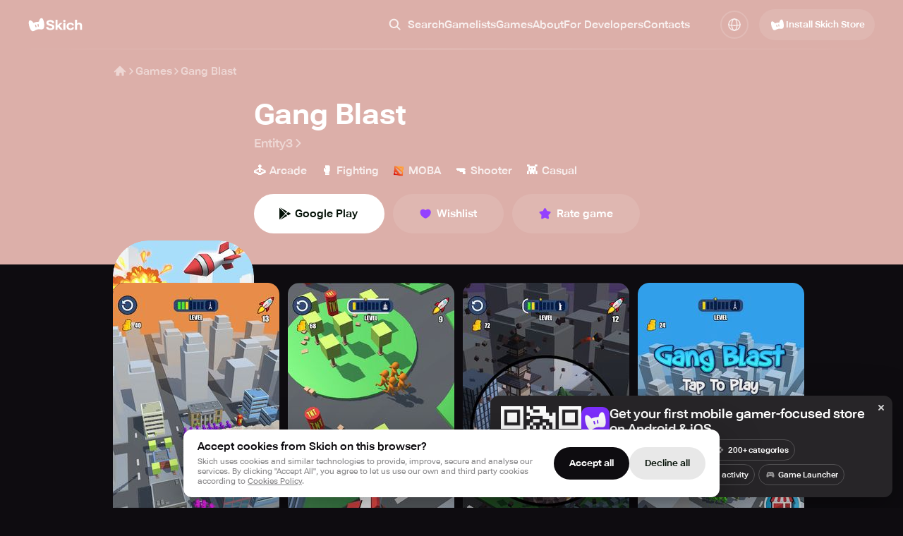

--- FILE ---
content_type: text/html; charset=utf-8
request_url: https://skich.app/games/gang-blast
body_size: 44826
content:
<!DOCTYPE html><html lang="en" class="__className_74ade7"><head><meta charSet="utf-8"/><meta name="viewport" content="width=device-width, initial-scale=1"/><link rel="preload" as="image" href="https://img.skich.io/users/avatars/9e772cc0-9ad0-4d7f-aee1-81322cee3b97.png?webp&amp;w=20&amp;h=20"/><link rel="preload" as="image" href="https://img.skich.io/users/avatars/cf48c903-96d6-4c9d-b8e0-c118889a9489.png?webp&amp;w=20&amp;h=20"/><link rel="stylesheet" href="/_next/static/css/a33e2d43a5d1bfe3.css" data-precedence="next"/><link rel="stylesheet" href="/_next/static/css/267f89d5d5ed6171.css" data-precedence="next"/><link rel="stylesheet" href="/_next/static/css/e2b0824c9db14654.css" data-precedence="next"/><link rel="stylesheet" href="/_next/static/css/034d609ee74f616d.css" data-precedence="next"/><link rel="stylesheet" href="/_next/static/css/027d10b02711738b.css" data-precedence="next"/><link rel="stylesheet" href="/_next/static/css/077ee2611e777c1f.css" data-precedence="next"/><link rel="stylesheet" href="/_next/static/css/0819ba1db8c98662.css" data-precedence="next"/><link rel="stylesheet" href="/_next/static/css/8568a13727d2b66e.css" data-precedence="next"/><link rel="stylesheet" href="/_next/static/css/be4017e37c589973.css" data-precedence="next"/><link rel="stylesheet" href="/_next/static/css/b6471ce5388992c3.css" data-precedence="next"/><link rel="stylesheet" href="/_next/static/css/635c1b7d294b6107.css" data-precedence="next"/><link rel="stylesheet" href="/_next/static/css/0520373140877eba.css" data-precedence="next"/><link rel="stylesheet" href="/_next/static/css/ac9ab022b2469994.css" data-precedence="next"/><link rel="stylesheet" href="/_next/static/css/b9d3e1b1f5335520.css" data-precedence="next"/><link rel="stylesheet" href="/_next/static/css/85a39f0b1decd7ba.css" data-precedence="next"/><link rel="stylesheet" href="/_next/static/css/841b04ef4d59f43c.css" data-precedence="next"/><link rel="stylesheet" href="/_next/static/css/7ec8c2f28ee3ad56.css" data-precedence="next"/><link rel="stylesheet" href="/_next/static/css/6c9c5fd0d903474a.css" data-precedence="next"/><link rel="stylesheet" href="/_next/static/css/ac81274a91a183da.css" data-precedence="next"/><link rel="stylesheet" href="/_next/static/css/eab95ccb899ec79f.css" data-precedence="next"/><link rel="stylesheet" href="/_next/static/css/d666bbcac7bf13d1.css" data-precedence="next"/><link rel="stylesheet" href="/_next/static/css/4276d42827c36ef1.css" data-precedence="next"/><link rel="stylesheet" href="/_next/static/css/4fddbb2298705dd1.css" data-precedence="next"/><link rel="stylesheet" href="/_next/static/css/ed004859f5513210.css" data-precedence="next"/><link rel="stylesheet" href="/_next/static/css/aee5d0138042ea47.css" data-precedence="next"/><link rel="stylesheet" href="/_next/static/css/8ebdc7591e88bb64.css" data-precedence="next"/><link rel="stylesheet" href="/_next/static/css/00e9471d1a3a4ee7.css" data-precedence="next"/><link rel="stylesheet" href="/_next/static/css/ab87a7dd4722bb76.css" data-precedence="next"/><link rel="stylesheet" href="/_next/static/css/37ac50626534d11f.css" data-precedence="next"/><link rel="stylesheet" href="/_next/static/css/faf1c594609e02ac.css" data-precedence="next"/><link rel="stylesheet" href="/_next/static/css/865fd8e5a07ad6a9.css" data-precedence="next"/><link rel="stylesheet" href="/_next/static/css/611965e47519af44.css" data-precedence="next"/><link rel="stylesheet" href="/_next/static/css/d19052a6bf669ca1.css" data-precedence="next"/><link rel="stylesheet" href="/_next/static/css/9d8c2e6099d18d80.css" data-precedence="next"/><link rel="stylesheet" href="/_next/static/css/ce9afd56209213c3.css" data-precedence="next"/><link rel="stylesheet" href="/_next/static/css/1e8e54184a4737e6.css" data-precedence="next"/><link rel="stylesheet" href="/_next/static/css/40c90664e703278e.css" data-precedence="next"/><link rel="stylesheet" href="/_next/static/css/c296896e4b26b4de.css" data-precedence="next"/><link rel="stylesheet" href="/_next/static/css/9ea047223da212e7.css" data-precedence="next"/><link rel="stylesheet" href="/_next/static/css/c66a559840321836.css" data-precedence="next"/><link rel="stylesheet" href="/_next/static/css/4cb6c5cdc5776a16.css" data-precedence="next"/><link rel="stylesheet" href="/_next/static/css/5d0bae7e1a0f29ab.css" data-precedence="next"/><link rel="stylesheet" href="/_next/static/css/49e913ceae1ec21e.css" data-precedence="next"/><link rel="stylesheet" href="/_next/static/css/7fbcf1075017b9f0.css" data-precedence="next"/><link rel="stylesheet" href="/_next/static/css/5b0c0e0ba78d9b8a.css" data-precedence="next"/><link rel="preload" as="script" fetchPriority="low" href="/_next/static/chunks/webpack-49e4c9becce99d5b.js"/><script src="/_next/static/chunks/4bd1b696-100b9d70ed4e49c1.js" async=""></script><script src="/_next/static/chunks/1255-8befde0980f5cba9.js" async=""></script><script src="/_next/static/chunks/main-app-f3336e172256d2ab.js" async=""></script><script src="/_next/static/chunks/4707-348938aa716906fc.js" async=""></script><script src="/_next/static/chunks/7917-45164aece6bb4f42.js" async=""></script><script src="/_next/static/chunks/4407-dad3958afd29db79.js" async=""></script><script src="/_next/static/chunks/5971-de143589c42f2a18.js" async=""></script><script src="/_next/static/chunks/5407-080547c711a6b037.js" async=""></script><script src="/_next/static/chunks/9578-4784ff670051b92c.js" async=""></script><script src="/_next/static/chunks/8857-bc7e42cfd94a5d56.js" async=""></script><script src="/_next/static/chunks/8060-116aa99c6f06e151.js" async=""></script><script src="/_next/static/chunks/7852-b5cd78662ca733a7.js" async=""></script><script src="/_next/static/chunks/4149-cc8c22f9fcd03b5f.js" async=""></script><script src="/_next/static/chunks/app/%5Blocale%5D/games/layout-894d028b1a747864.js" async=""></script><script src="/_next/static/chunks/app/%5Blocale%5D/layout-b93555334b599eb4.js" async=""></script><script src="/_next/static/chunks/6808-a42dcb762eca9d32.js" async=""></script><script src="/_next/static/chunks/7240-58b56dde1bf65192.js" async=""></script><script src="/_next/static/chunks/app/%5Blocale%5D/games/page-a1668e39735f6060.js" async=""></script><script src="/_next/static/chunks/1191-39e39d6f69ac5377.js" async=""></script><script src="/_next/static/chunks/app/%5Blocale%5D/not-found-c0d7febed8ffa03f.js" async=""></script><script src="/_next/static/chunks/901-0f30701d5ed40d2b.js" async=""></script><script src="/_next/static/chunks/app/%5Blocale%5D/games/%5B...path%5D/page-3cf07fe1720d1ebd.js" async=""></script><link rel="preload" href="https://www.googletagmanager.com/gtag/js?id=G-F2TYT3MVH2" as="script"/><meta name="next-size-adjust" content=""/><meta name="theme-color" content="#000"/><title>Gang Blast - Download game for Android</title><meta name="description" content="Play Gang Blast on Android. Download now to explore, survive, and enjoy mobile gaming at its best."/><link rel="canonical" href="https://skich.app/games/gang-blast"/><link rel="alternate" hrefLang="en" href="https://skich.app/games/gang-blast"/><link rel="alternate" hrefLang="es" href="https://skich.app/es/games/gang-blast"/><link rel="alternate" hrefLang="it" href="https://skich.app/it/games/gang-blast"/><link rel="alternate" hrefLang="fr" href="https://skich.app/fr/games/gang-blast"/><link rel="alternate" hrefLang="de" href="https://skich.app/de/games/gang-blast"/><link rel="alternate" hrefLang="pt" href="https://skich.app/pt/games/gang-blast"/><link rel="alternate" hrefLang="pt-br" href="https://skich.app/pt-br/games/gang-blast"/><link rel="alternate" hrefLang="x-default" href="https://skich.app/games/gang-blast"/><meta property="og:title" content="Gang Blast - Download game for Android"/><meta property="og:description" content="Play Gang Blast on Android. Download now to explore, survive, and enjoy mobile gaming at its best."/><meta property="og:site_name" content="Skich Store"/><meta property="og:locale" content="en_US"/><meta property="og:image" content="https://img.skich.io/games/icons/2ac41fc1-1a52-4529-83b1-ff61b50ea7de.jpg?&amp;w=200&amp;h=200"/><meta property="og:image:width" content="200"/><meta property="og:image:height" content="200"/><meta property="og:type" content="website"/><meta name="twitter:card" content="summary_large_image"/><meta name="twitter:title" content="Gang Blast - Download game for Android"/><meta name="twitter:description" content="Play Gang Blast on Android. Download now to explore, survive, and enjoy mobile gaming at its best."/><meta name="twitter:image" content="https://img.skich.io/games/icons/2ac41fc1-1a52-4529-83b1-ff61b50ea7de.jpg?&amp;w=200&amp;h=200"/><meta name="twitter:image:width" content="200"/><meta name="twitter:image:height" content="200"/><link rel="icon" href="/favicon.ico" type="image/x-icon" sizes="48x48"/><link rel="apple-touch-icon" href="/apple-icon.png?3479d0fbcbe5d3ec" type="image/png" sizes="180x180"/><script type="application/ld+json">{"@context":"https://schema.org","@type":"Organization","name":"Skich","url":"https://skich.app/","logo":"https://skich.app/logo.png","sameAs":["https://discord.gg/aYkkPzHfe9","https://www.tiktok.com/@skich.store"],"description":"Skich — Discover & play mobile game","contactPoint":{"@type":"ContactPoint","contactType":"Feel free to contact us","email":"support@skich.app"}}</script><script src="/_next/static/chunks/polyfills-42372ed130431b0a.js" noModule=""></script></head><body><div hidden=""><!--$--><!--/$--></div><div class="c19hpmkg"><div class="cn8m99d"><header class="  c1di0324"><div class="cw0mq68"><div class="header-logo c1lo0q5v"><a class="lxkc2at" aria-label="Home" href="/"><svg width="25" height="26" viewBox="0 0 25 26" fill="none" xmlns="http://www.w3.org/2000/svg"><path fill-rule="evenodd" clip-rule="evenodd" d="M10.4153 20.8174C8.43108 21.8907 6.34773 23.0175 4.66569 21.4659C2.09885 19.098 -0.0190008 11.5498 1.02006 8.05077C1.82108 5.91578 4.80006 6.51917 7.47162 10.4721C7.47162 10.4721 9.68836 9.50297 11.1992 9.18341C12.6907 8.86792 15.1363 8.82059 15.1363 8.82059C15.9594 4.12462 18.3939 3.09913 19.981 4.02012C22.1389 5.73983 23.6135 14.3147 22.1389 17.7515C21.184 19.9776 18.6517 19.7602 16.6412 19.545C14.2402 19.3042 12.5333 19.6719 10.4154 20.8174L10.4153 20.8174ZM9.65025 13.9464C9.53393 13.551 9.76106 13.1364 10.1576 13.0204C10.5541 12.9044 10.9698 13.1309 11.0861 13.5263L11.716 15.6676C11.8323 16.063 11.6052 16.4776 11.2087 16.5936C10.8122 16.7096 10.3965 16.4831 10.2802 16.0877L9.65025 13.9464ZM13.882 11.9828C13.4966 12.0375 13.2285 12.3934 13.2833 12.7778L13.6345 15.2402C13.6893 15.6246 14.0462 15.8919 14.4317 15.8372C14.8172 15.7826 15.0852 15.4266 15.0304 15.0422L14.6793 12.5798C14.6244 12.1954 14.2675 11.9281 13.882 11.9828Z" fill="white"></path></svg><svg width="52" height="16" viewBox="0 0 52 16" fill="none" xmlns="http://www.w3.org/2000/svg"><path d="M0.476562 11.4239V11.1595H3.52554V11.3956C3.52554 12.0566 3.77173 12.5507 4.26411 12.8781C4.7565 13.2054 5.44457 13.3691 6.32833 13.3691C7.21841 13.3691 7.90017 13.2212 8.37361 12.9253C8.85337 12.6231 9.09324 12.2171 9.09324 11.7072C9.09324 11.1973 8.88493 10.8007 8.4683 10.5174C8.05167 10.2341 7.07006 9.91934 5.52348 9.57311C3.9327 9.21428 2.73016 8.71696 1.91583 8.08114C1.10782 7.43903 0.703816 6.53253 0.703816 5.36162C0.703816 4.15924 1.20251 3.18978 2.1999 2.45324C3.19729 1.7104 4.54187 1.33899 6.23364 1.33899C7.91279 1.33899 9.25737 1.73559 10.2674 2.52878C11.2837 3.32198 11.7919 4.31662 11.7919 5.5127V5.75822H8.82812V5.54103C8.8218 4.96187 8.60402 4.49918 8.17476 4.15294C7.74551 3.80671 7.10162 3.63359 6.24311 3.63359C5.39091 3.63359 4.7565 3.76893 4.33987 4.03963C3.92955 4.30403 3.72439 4.68174 3.72439 5.17276C3.72439 5.62602 3.9327 5.9754 4.34933 6.22091C4.77228 6.46013 5.73495 6.75286 7.23734 7.09909C8.80287 7.47051 10.0054 7.97098 10.845 8.6005C11.6846 9.23002 12.1043 10.1837 12.1043 11.4617C12.1043 12.7837 11.5741 13.8129 10.5136 14.5495C9.45937 15.286 8.06745 15.6543 6.3378 15.6543C4.62078 15.6543 3.21307 15.2891 2.11468 14.5589C1.0226 13.8287 0.476562 12.7837 0.476562 11.4239Z" fill="white"></path><path d="M13.6811 15.371V0.914062H16.5218V8.94988L20.2904 5.4466H23.756L16.5218 12.0754V15.371H13.6811ZM20.7449 15.371L16.7111 10.4702L18.567 8.61938L24.1821 15.371H20.7449Z" fill="white"></path><path d="M24.8214 15.371V5.4466H27.6621V15.371H24.8214ZM24.5563 2.70819C24.5563 2.26123 24.7015 1.88667 24.9919 1.5845C25.2823 1.28233 25.6989 1.13125 26.2418 1.13125C26.7783 1.13125 27.1918 1.28233 27.4822 1.5845C27.7726 1.88667 27.9178 2.25809 27.9178 2.69875C27.9178 3.152 27.7726 3.52972 27.4822 3.83189C27.1918 4.13406 26.7783 4.28514 26.2418 4.28514C25.7052 4.28514 25.2886 4.13406 24.9919 3.83189C24.7015 3.52972 24.5563 3.15515 24.5563 2.70819Z" fill="white"></path><path d="M29.3241 10.5552V10.253C29.3241 8.67919 29.8386 7.43589 30.8675 6.52308C31.9028 5.61028 33.2505 5.15388 34.9107 5.15388C36.4825 5.15388 37.6851 5.51585 38.5184 6.2398C39.3579 6.96375 39.8124 7.81989 39.8819 8.80824L39.9008 9.04431H37.0696V8.87434C37.0633 8.40849 36.8802 8.03708 36.5204 7.76009C36.1669 7.4831 35.624 7.34461 34.8918 7.34461C34.0333 7.34461 33.3736 7.59012 32.9128 8.08114C32.4583 8.56587 32.231 9.25205 32.231 10.1397V10.6685C32.231 11.5561 32.4583 12.2454 32.9128 12.7364C33.3673 13.2275 34.027 13.473 34.8918 13.473C35.643 13.473 36.1922 13.3282 36.5394 13.0386C36.8929 12.749 37.0696 12.3745 37.0696 11.9149V11.7733H39.8819V11.9244C39.8819 12.9127 39.4463 13.7814 38.5752 14.5306C37.704 15.2797 36.4825 15.6543 34.9107 15.6543C33.2568 15.6543 31.9122 15.1979 30.877 14.2851C29.8417 13.3723 29.3241 12.129 29.3241 10.5552Z" fill="white"></path><path d="M41.3166 15.371V0.914062H44.1478V6.86302C44.5076 6.35941 44.9621 5.96596 45.5113 5.68267C46.0605 5.3931 46.7265 5.25145 47.5093 5.25775C48.6834 5.25145 49.6019 5.56621 50.2647 6.20203C50.9275 6.83784 51.2526 7.90803 51.24 9.41258V15.371H48.3899V9.53533C48.3899 8.77991 48.2257 8.25426 47.8975 7.95839C47.5692 7.66251 47.1084 7.51458 46.515 7.51458C45.9595 7.51458 45.4798 7.66251 45.0757 7.95839C44.6781 8.24797 44.3719 8.61624 44.1573 9.06319V15.371H41.3166Z" fill="white"></path></svg></a></div><nav class="m17k1fgy"><ul class="meztsau"><li class="m1mc49hu"><div class="c1cfsybk"><button class="l8jneuc"><svg width="20" height="20" viewBox="0 0 20 20" fill="none" xmlns="http://www.w3.org/2000/svg"><path fill-rule="evenodd" clip-rule="evenodd" d="M13.0052 8.33366C13.0052 10.911 10.9159 13.0003 8.33854 13.0003C5.76121 13.0003 3.67188 10.911 3.67188 8.33366C3.67188 5.75633 5.76121 3.66699 8.33854 3.66699C10.9159 3.66699 13.0052 5.75633 13.0052 8.33366ZM12.293 13.7014C11.1867 14.5178 9.81898 15.0003 8.33854 15.0003C4.65664 15.0003 1.67188 12.0156 1.67188 8.33366C1.67188 4.65176 4.65664 1.66699 8.33854 1.66699C12.0204 1.66699 15.0052 4.65176 15.0052 8.33366C15.0052 9.81359 14.523 11.1809 13.7071 12.287L17.379 15.9589C17.7695 16.3494 17.7695 16.9826 17.379 17.3731C16.9885 17.7636 16.3553 17.7636 15.9648 17.3731L12.293 13.7014Z" fill="currentColor"></path></svg><span class="l6a78v">Search</span></button><div class="i151cncy"><svg width="20" height="20" viewBox="0 0 20 20" fill="none" xmlns="http://www.w3.org/2000/svg"><path fill-rule="evenodd" clip-rule="evenodd" d="M13.0052 8.33366C13.0052 10.911 10.9159 13.0003 8.33854 13.0003C5.76121 13.0003 3.67188 10.911 3.67188 8.33366C3.67188 5.75633 5.76121 3.66699 8.33854 3.66699C10.9159 3.66699 13.0052 5.75633 13.0052 8.33366ZM12.293 13.7014C11.1867 14.5178 9.81898 15.0003 8.33854 15.0003C4.65664 15.0003 1.67188 12.0156 1.67188 8.33366C1.67188 4.65176 4.65664 1.66699 8.33854 1.66699C12.0204 1.66699 15.0052 4.65176 15.0052 8.33366C15.0052 9.81359 14.523 11.1809 13.7071 12.287L17.379 15.9589C17.7695 16.3494 17.7695 16.9826 17.379 17.3731C16.9885 17.7636 16.3553 17.7636 15.9648 17.3731L12.293 13.7014Z" fill="currentColor"></path></svg><input type="text" placeholder="Search" class="i1a42klw" value=""/><button class="s1dhdqnu"><svg width="20" height="20" viewBox="0 0 20 20" fill="none" xmlns="http://www.w3.org/2000/svg"><path fill-rule="evenodd" clip-rule="evenodd" d="M4.29289 5.70711C3.90237 5.31658 3.90237 4.68342 4.29289 4.29289C4.68342 3.90237 5.31658 3.90237 5.70711 4.29289L10 8.58579L14.2929 4.29289C14.6834 3.90237 15.3166 3.90237 15.7071 4.29289C16.0976 4.68342 16.0976 5.31658 15.7071 5.70711L11.4142 10L15.7071 14.2929C16.0976 14.6834 16.0976 15.3166 15.7071 15.7071C15.3166 16.0976 14.6834 16.0976 14.2929 15.7071L10 11.4142L5.70711 15.7071C5.31658 16.0976 4.68342 16.0976 4.29289 15.7071C3.90237 15.3166 3.90237 14.6834 4.29289 14.2929L8.58579 10L4.29289 5.70711Z" fill="white"></path></svg></button></div></div></li><li class="m1mc49hu"><a class="s85j6wi" href="/gamelists">Gamelists</a></li><li class="m1mc49hu"><a class="s85j6wi" href="/games">Games</a></li><li class="m1mc49hu"><a class="s85j6wi" href="/about">About</a></li><li class="m1mc49hu"><a class="s85j6wi" href="/for-developers">For Developers</a></li><li class="m1mc49hu"><a href="#contacts" class="s85j6wi">Contacts</a></li></ul></nav><div class="h1mecq5x"><div class="c1hz004x"><span class="aegrzdq"><svg width="36" height="36" viewBox="0 0 36 36" fill="none" xmlns="http://www.w3.org/2000/svg"><circle cx="18" cy="18" r="12.1875" stroke="currentColor" stroke-width="2" stroke-linecap="round" stroke-linejoin="round"></circle><path d="M18 30.1875C14.8934 30.1875 12.375 24.731 12.375 18C12.375 11.269 14.8934 5.8125 18 5.8125" stroke="currentColor" stroke-width="2" stroke-linecap="round" stroke-linejoin="round"></path><path d="M18 30.1875C21.1066 30.1875 23.625 24.731 23.625 18C23.625 11.269 21.1066 5.8125 18 5.8125" stroke="currentColor" stroke-width="2" stroke-linecap="round" stroke-linejoin="round"></path><path d="M5.8125 17.0625C5.8125 18.6158 11.269 19.875 18 19.875C24.731 19.875 30.1875 18.6158 30.1875 17.0625" stroke="currentColor" stroke-width="2" stroke-linecap="round" stroke-linejoin="round"></path></svg></span><div class="dp74upf"><div class="d1k19hwg"><a class="active d1dgjmwz" href="//games/gang-blast">English<svg width="18" height="18" viewBox="0 0 18 18" fill="none" xmlns="http://www.w3.org/2000/svg"><path d="M15 4L7.8 14L3 9.625" stroke="white" stroke-width="2" stroke-linecap="round" stroke-linejoin="round"></path></svg></a><a class="d1dgjmwz" href="/de/games/gang-blast">Deutsch</a><a class="d1dgjmwz" href="/es/games/gang-blast">Español</a><a class="d1dgjmwz" href="/fr/games/gang-blast">Français</a><a class="d1dgjmwz" href="/it/games/gang-blast">Italiano</a><a class="d1dgjmwz" href="/pt/games/gang-blast">Portuguese</a><a class="d1dgjmwz" href="/pt-br/games/gang-blast">Portuguese (BR)</a></div></div></div></div><div class="dwgf2ad"><button type="button" variant="transparent10" size="40" textVersion="install" icon="store" class="d1nxzsku t1cs6mb7 _15ebsyf  "><span class="isc0o8j"><svg width="24" height="24" viewBox="0 0 24 24" fill="none" xmlns="http://www.w3.org/2000/svg"><path fill-rule="evenodd" clip-rule="evenodd" d="M10.9139 18.7166C9.2892 19.5978 7.58337 20.523 6.20613 19.2491C4.10443 17.3049 2.37035 11.1074 3.22112 8.23452C3.877 6.48159 6.31615 6.977 8.50361 10.2226C8.50361 10.2226 10.3187 9.42686 11.5557 9.16448C12.777 8.90545 14.7794 8.86658 14.7794 8.86658C15.4533 5.01095 17.4467 4.16896 18.7462 4.92515C20.513 6.33712 21.7204 13.3775 20.513 16.1994C19.7311 18.0271 17.6578 17.8486 16.0116 17.6719C14.0457 17.4742 12.648 17.7761 10.9139 18.7166L10.9139 18.7166ZM10.2875 13.0751C10.1922 12.7505 10.3782 12.4101 10.7028 12.3148C11.0275 12.2196 11.3679 12.4056 11.4631 12.7302L11.9789 14.4883C12.0741 14.813 11.8881 15.1534 11.5635 15.2486C11.2388 15.3439 10.8985 15.1579 10.8032 14.8332L10.2875 13.0751ZM13.7524 11.4629C13.4368 11.5078 13.2173 11.8 13.2622 12.1157L13.5497 14.1374C13.5946 14.453 13.8869 14.6725 14.2025 14.6276C14.5181 14.5827 14.7376 14.2905 14.6927 13.9748L14.4052 11.9531C14.3603 11.6375 14.068 11.418 13.7524 11.4629Z" fill="currentColor"></path></svg>Install Skich Store</span></button></div><button class="visible h1nxj911" aria-label="Toggle Search"><svg width="36" height="36" viewBox="0 0 36 36" fill="none" xmlns="http://www.w3.org/2000/svg"><path fill-rule="evenodd" clip-rule="evenodd" d="M23.0104 15.6671C23.0104 19.7172 19.7272 23.0005 15.6771 23.0005C11.627 23.0005 8.34375 19.7172 8.34375 15.6671C8.34375 11.617 11.627 8.3338 15.6771 8.3338C19.7272 8.3338 23.0104 11.617 23.0104 15.6671ZM21.2134 23.1819C19.6645 24.3249 17.7497 25.0005 15.6771 25.0005C10.5224 25.0005 6.34375 20.8218 6.34375 15.6671C6.34375 10.5125 10.5224 6.3338 15.6771 6.3338C20.8317 6.3338 25.0104 10.5125 25.0104 15.6671C25.0104 17.739 24.3353 19.6533 23.1931 21.2018L28.3337 26.3424C28.8804 26.8892 28.8804 27.7756 28.3337 28.3223C27.787 28.8691 26.9005 28.8691 26.3538 28.3223L21.2134 23.1819Z" fill="currentColor"></path></svg></button><button aria-label="Toggle Menu" class="c10maw3v"><svg width="36" height="36" viewBox="0 0 36 36" fill="none" xmlns="http://www.w3.org/2000/svg"><rect x="6" y="17" width="24" height="2" rx="1" fill="white"></rect><rect x="6" y="9" width="24" height="2" rx="1" fill="white"></rect><rect x="6" y="25" width="24" height="2" rx="1" fill="white"></rect></svg></button></div></header><main class="c1o4u5l7"><div class="i1czqqbl"><script type="application/ld+json">{"@context":"https://schema.org","@type":"MobileApplication","downloadUrl":"https://skich.app/install","installUrl":"https://skich.app/install","dateModified":"2025-08-08T00:00:00+08:00","description":"Combat gangs in the city with helicopter rockets.","image":"https://img.skich.io/games/icons/2ac41fc1-1a52-4529-83b1-ff61b50ea7de.jpg","applicationCategory":"GameApplication","operatingSystem":"android","screenshot":[{"@type":"ImageObject","url":"https://img.skich.io/games/screenshots/c582c440-359c-4bc4-af7e-fc22a7ecf813.jpg"},{"@type":"ImageObject","url":"https://img.skich.io/games/screenshots/9c8529e9-f0c9-4488-8e02-5baf55d88837.jpg"},{"@type":"ImageObject","url":"https://img.skich.io/games/screenshots/5eb928ce-28d1-4e5e-a5bd-f0adcbdc2fdf.jpg"},{"@type":"ImageObject","url":"https://img.skich.io/games/screenshots/c00b44a3-b755-4327-8e50-ad97d5544d7d.jpg"}],"publisher":{"@type":"Organization","name":"Skich","@id":"https://skich.app/"},"offers":{"@type":"Offer","price":0,"priceCurrency":"USD","availability":"Download"},"author":{"@type":"Organization","name":"Entity3","url":""},"applicationSubCategory":"Action","name":"Gang Blast","alternateName":"Gang Blast","datePublished":"Nov 11, 2025","aggregateRating":{"@type":"AggregateRating","worstRating":1,"bestRating":5,"ratingCount":2,"ratingValue":"4.00"}}</script><script type="application/ld+json">{"@type":"BreadcrumbList","@context":"https://schema.org","itemListElement":[{"@type":"ListItem","position":1,"name":"Home","item":{"@id":"https://skich.app","@type":"Thing"}},{"@type":"ListItem","position":2,"name":"Games","item":{"@id":"https://skich.app/games","@type":"Thing"}},{"@type":"ListItem","position":3,"name":"Gang Blast","item":{"@id":"https://skich.app/games/gang-blast","@type":"Thing"}}]}</script><div class="c10rd5cz c1hccvqe" style="--bg-color:#DCAFA9"></div><div style="--max-width:1028px" class="  cdvw8ir"><div class="cvqd6k9"><a aria-label="Home" href="/"><svg width="20" height="20" viewBox="0 0 20 20" fill="none" xmlns="http://www.w3.org/2000/svg"><path d="M10.5896 2.84113C10.2653 2.52212 9.74511 2.52212 9.42081 2.84113L1.92081 10.2189C1.59271 10.5417 1.58838 11.0693 1.91113 11.3974C2.23389 11.7255 2.76151 11.7298 3.0896 11.4071L4.4502 10.0686V15.7685C4.4502 16.2288 4.82329 16.6019 5.28353 16.6019H9.20949C9.18511 16.4884 9.17228 16.3707 9.17228 16.25V13.75C9.17228 12.8295 9.91847 12.0833 10.8389 12.0833C11.7594 12.0833 12.5056 12.8295 12.5056 13.75V16.25C12.5056 16.3707 12.4928 16.4884 12.4684 16.6019H14.728C15.1882 16.6019 15.5613 16.2288 15.5613 15.7685V10.0697L16.9208 11.4071C17.2489 11.7298 17.7765 11.7255 18.0993 11.3974C18.422 11.0693 18.4177 10.5417 18.0896 10.2189L10.5896 2.84113Z" fill="currentColor"></path></svg></a><svg width="12" height="12" viewBox="0 0 12 12" fill="none" xmlns="http://www.w3.org/2000/svg"><path d="M4 2L8 6L4 10" stroke="currentColor" stroke-width="1.5" stroke-linecap="round" stroke-linejoin="round"></path></svg><a href="/games">Games</a><svg width="12" height="12" viewBox="0 0 12 12" fill="none" xmlns="http://www.w3.org/2000/svg"><path d="M4 2L8 6L4 10" stroke="currentColor" stroke-width="1.5" stroke-linecap="round" stroke-linejoin="round"></path></svg><span class="l194glhn">Gang Blast</span></div><section class="c104xurb"><div class="c1fowfrg"><div class="g1q2f3wm"><div class="c149br89" style="--size:200px;--size-mobile:115px"><div style="--border-radius:50px;--border-radius-mobile:30px;--mask:url(&#x27;[data-uri]&#x27;);--mask-mobile:url(&#x27;[data-uri]&#x27;)" class="with-mask with-mask-mobile w1f3kris"><div class="ih8ta3j"><picture><source media="(max-width: 767px)" srcSet="https://img.skich.io/games/icons/2ac41fc1-1a52-4529-83b1-ff61b50ea7de.jpg?&amp;w=115 1x, https://img.skich.io/games/icons/2ac41fc1-1a52-4529-83b1-ff61b50ea7de.jpg?&amp;w=230 2x"/><source media="(min-width: 768px)" srcSet="https://img.skich.io/games/icons/2ac41fc1-1a52-4529-83b1-ff61b50ea7de.jpg?&amp;w=200 1x, https://img.skich.io/games/icons/2ac41fc1-1a52-4529-83b1-ff61b50ea7de.jpg?&amp;w=400 2x"/><img fetchPriority="high" loading="eager" src="https://img.skich.io/games/icons/2ac41fc1-1a52-4529-83b1-ff61b50ea7de.jpg?&amp;w=200" alt="Gang Blast"/></picture><div class="with-mask-size  with-mask-size-mobile  pjru81r"><svg width="16" height="16" viewBox="0 0 16 16" fill="none" xmlns="http://www.w3.org/2000/svg"><path fill-rule="evenodd" clip-rule="evenodd" d="M2.59609 1.35634C2.59455 1.38425 2.59375 1.41338 2.59375 1.44376V14.5548C2.59375 14.5871 2.59465 14.6178 2.59636 14.6471L9.21766 7.99853L2.59609 1.35634ZM10.4845 7.99837L12.4213 9.94313L15.0132 8.46392L15.0136 8.46371C15.3445 8.27403 15.407 8.08752 15.407 7.9951C15.407 7.90346 15.3454 7.71865 15.0153 7.53192L15.0138 7.53107L12.4226 6.05227L10.4845 7.99837ZM9.81076 7.32182L3.44626 0.9375C3.46154 0.94559 3.47713 0.954186 3.49303 0.96331L3.49303 0.963311L3.49403 0.963886L11.5607 5.56472L9.81076 7.32182ZM11.5623 10.4316L9.81198 8.67406L3.44668 15.0656C3.46266 15.0574 3.47899 15.0486 3.49567 15.0393L11.5623 10.4316Z" fill="white"></path></svg></div></div></div></div></div><div class="gko8rzp"><h1 class="t6cf7mx">Gang Blast</h1><div class="a1dqq0cj"><div class="dk2ur9v"><a class="dw026xx" href="/developers/entity3">Entity3<!-- --> <svg width="16" height="16" viewBox="0 0 16 16" fill="none" xmlns="http://www.w3.org/2000/svg"><path d="M5.5 3L10.5 8L5.5 13" stroke="currentColor" stroke-width="2" stroke-linecap="round" stroke-linejoin="round"></path></svg></a></div></div><div class="c1qe8ifg"><div class="r18ov8wo"><a class="cvyu1g8" href="/games/category/arcade"><div class="iahlt36"><span class="i1e6t0b8">🕹️</span></div><span class="is-big c1dvmsgb">Arcade</span></a><a class="cvyu1g8" href="/games/category/fighting"><div class="iahlt36"><span class="i1e6t0b8">🥊</span></div><span class="is-big c1dvmsgb">Fighting</span></a><a class="cvyu1g8" href="/games/category/moba"><div class="iahlt36"><img loading="lazy" src="https://ddkvmrjbw9oge.cloudfront.net/admin/taxonomies/JdBWnusBOD.png" alt="MOBA" class="i7fzlw4"/></div><span class="is-big c1dvmsgb">MOBA</span></a><a class="cvyu1g8" href="/games/category/shooter"><div class="iahlt36"><span class="i1e6t0b8">🔫</span></div><span class="is-big c1dvmsgb">Shooter</span></a><a class="cvyu1g8" href="/games/category/casual"><div class="iahlt36"><span class="i1e6t0b8">👾</span></div><span class="is-big c1dvmsgb">Casual</span></a></div></div><div class="b15h69wz"><div class="b26wt7t"><a class="d1nxzsku t1cs6mb7 _oqadxk  b1gffvg6 no-icon" variant="transparent10" target="_blank" href="https://play.google.com/store/apps/details?gl=US&amp;hl=en-US&amp;id=com.hyperthumb.gangblast" icon="google-play" rel="nofollow"><span class="isc0o8j"><svg width="20" height="20" viewBox="0 0 20 20" fill="none" xmlns="http://www.w3.org/2000/svg"><path fill-rule="evenodd" clip-rule="evenodd" d="M2.00242 1.70378C2.00083 1.73574 2 1.76896 2 1.80348V18.192C2 18.2296 2.00098 18.2654 2.00283 18.2997L10.2707 9.9978L2.00242 1.70378ZM11.8547 9.9976L14.2743 12.4271L17.5096 10.5807L17.51 10.5805C17.9238 10.3434 18.0019 10.1102 18.0019 9.9947C18.0019 9.88014 17.9249 9.64914 17.5123 9.41573L17.5104 9.41466L14.2744 7.56789L11.8547 9.9976ZM11.01 9.14982L3.05678 1.17188C3.07588 1.18199 3.09536 1.19273 3.11524 1.20414L3.11524 1.20414L3.11649 1.20486L13.1967 6.95412L11.01 9.14982ZM13.1972 13.0414L11.0103 10.8455L3.0573 18.8312C3.07727 18.821 3.09767 18.8101 3.1185 18.7984L13.1972 13.0414Z" fill="currentColor"></path></svg>Download in Google Play</span></a><a class="d1nxzsku t1cs6mb7 _oqadxk  b1gffvg6" variant="transparent10"><span class="isc0o8j"><svg width="24" height="24" viewBox="0 0 24 24" fill="none" xmlns="http://www.w3.org/2000/svg"><path fill-rule="evenodd" clip-rule="evenodd" d="M12.1508 18.7141C10.2888 18.3233 4.55078 15.2615 4.55078 9.75698C4.55078 8.90245 4.82961 8.06959 5.34776 7.37637C5.86591 6.68315 6.59712 6.1647 7.43782 5.89448C8.27852 5.62426 9.18607 5.61595 10.0319 5.87074C10.8778 6.12553 11.6191 6.6305 12.1508 7.31412C12.6825 6.6305 13.4238 6.12553 14.2696 5.87074C15.1155 5.61595 16.023 5.62426 16.8637 5.89448C17.7044 6.1647 18.4357 6.68315 18.9538 7.37637C19.472 8.06959 19.7508 8.90245 19.7508 9.75698C19.7508 15.2615 14.0128 18.3233 12.1508 18.7141Z" fill="#9441FF"></path></svg>Wishlist</span></a><a class="d1nxzsku t1cs6mb7 _oqadxk  b1gffvg6" variant="transparent10"><span class="isc0o8j"><svg width="25" height="24" viewBox="0 0 25 24" fill="none" xmlns="http://www.w3.org/2000/svg"><path d="M10.1732 7.02028C11.1281 5.08552 11.6055 4.11814 12.3418 4.0139C12.4728 3.99537 12.6057 3.99537 12.7366 4.0139C13.4729 4.11814 13.9504 5.08552 14.9052 7.02028C15.1852 7.58762 15.3252 7.87128 15.5584 8.06355C15.6028 8.10011 15.6493 8.13392 15.6978 8.1648C15.9527 8.32716 16.2657 8.37265 16.8918 8.46363C19.027 8.77388 20.0945 8.92901 20.4212 9.59708C20.4793 9.71588 20.5204 9.84227 20.5432 9.97253C20.6716 10.705 19.8991 11.458 18.3541 12.964C17.901 13.4056 17.6745 13.6264 17.5637 13.9076C17.5427 13.9611 17.5249 14.0158 17.5105 14.0715C17.4349 14.3641 17.4883 14.6759 17.5953 15.2994C17.96 17.4259 18.1424 18.4892 17.6079 19.0063C17.5129 19.0983 17.4054 19.1764 17.2886 19.2383C16.6316 19.5868 15.6767 19.0848 13.767 18.0808C13.207 17.7864 12.927 17.6392 12.6253 17.6207C12.568 17.6172 12.5105 17.6172 12.4531 17.6207C12.1514 17.6392 11.8714 17.7864 11.3114 18.0808C9.40171 19.0848 8.44685 19.5868 7.78989 19.2383C7.67306 19.1764 7.56554 19.0983 7.47051 19.0063C6.93608 18.4892 7.11844 17.4259 7.48317 15.2994C7.59012 14.6759 7.64359 14.3641 7.56795 14.0715C7.55356 14.0158 7.53579 13.9611 7.51472 13.9076C7.40392 13.6264 7.1774 13.4056 6.72435 12.964C5.17935 11.458 4.40686 10.705 4.53526 9.97253C4.55809 9.84227 4.59916 9.71588 4.65725 9.59708C4.98392 8.92901 6.05149 8.77388 8.18662 8.46363C8.81271 8.37265 9.12576 8.32716 9.38068 8.1648C9.42915 8.13392 9.47569 8.10011 9.52003 8.06356C9.75323 7.87128 9.89322 7.58762 10.1732 7.02028Z" fill="#9441FF"></path></svg>Rate game</span></a></div></div></div></div></section><section class="c1jldg9j"><div class="  c1nrwm7g"><div class="is-portrait ctbclrb"><picture><source media="(max-width: 767px)" srcSet="https://img.skich.io/games/screenshots/c582c440-359c-4bc4-af7e-fc22a7ecf813.jpg?&amp;w=150 1x, https://img.skich.io/games/screenshots/c582c440-359c-4bc4-af7e-fc22a7ecf813.jpg?&amp;w=300 2x"/><source media="(min-width: 768px)" srcSet="https://img.skich.io/games/screenshots/c582c440-359c-4bc4-af7e-fc22a7ecf813.jpg?&amp;w=236 1x, https://img.skich.io/games/screenshots/c582c440-359c-4bc4-af7e-fc22a7ecf813.jpg?&amp;w=472 2x"/><img fetchPriority="high" loading="eager" src="https://img.skich.io/games/screenshots/c582c440-359c-4bc4-af7e-fc22a7ecf813.jpg?&amp;w=236" alt="Gang Blast - Screenshot 1"/></picture></div><div class="is-portrait ctbclrb"><picture><source media="(max-width: 767px)" srcSet="https://img.skich.io/games/screenshots/9c8529e9-f0c9-4488-8e02-5baf55d88837.jpg?&amp;w=150 1x, https://img.skich.io/games/screenshots/9c8529e9-f0c9-4488-8e02-5baf55d88837.jpg?&amp;w=300 2x"/><source media="(min-width: 768px)" srcSet="https://img.skich.io/games/screenshots/9c8529e9-f0c9-4488-8e02-5baf55d88837.jpg?&amp;w=236 1x, https://img.skich.io/games/screenshots/9c8529e9-f0c9-4488-8e02-5baf55d88837.jpg?&amp;w=472 2x"/><img fetchPriority="high" loading="eager" src="https://img.skich.io/games/screenshots/9c8529e9-f0c9-4488-8e02-5baf55d88837.jpg?&amp;w=236" alt="Gang Blast - Screenshot 2"/></picture></div><div class="is-portrait ctbclrb"><picture><source media="(max-width: 767px)" srcSet="https://img.skich.io/games/screenshots/5eb928ce-28d1-4e5e-a5bd-f0adcbdc2fdf.jpg?&amp;w=150 1x, https://img.skich.io/games/screenshots/5eb928ce-28d1-4e5e-a5bd-f0adcbdc2fdf.jpg?&amp;w=300 2x"/><source media="(min-width: 768px)" srcSet="https://img.skich.io/games/screenshots/5eb928ce-28d1-4e5e-a5bd-f0adcbdc2fdf.jpg?&amp;w=236 1x, https://img.skich.io/games/screenshots/5eb928ce-28d1-4e5e-a5bd-f0adcbdc2fdf.jpg?&amp;w=472 2x"/><img fetchPriority="high" loading="eager" src="https://img.skich.io/games/screenshots/5eb928ce-28d1-4e5e-a5bd-f0adcbdc2fdf.jpg?&amp;w=236" alt="Gang Blast - Screenshot 3"/></picture></div><div class="is-portrait ctbclrb"><picture><source media="(max-width: 767px)" srcSet="https://img.skich.io/games/screenshots/c00b44a3-b755-4327-8e50-ad97d5544d7d.jpg?&amp;w=150 1x, https://img.skich.io/games/screenshots/c00b44a3-b755-4327-8e50-ad97d5544d7d.jpg?&amp;w=300 2x"/><source media="(min-width: 768px)" srcSet="https://img.skich.io/games/screenshots/c00b44a3-b755-4327-8e50-ad97d5544d7d.jpg?&amp;w=236 1x, https://img.skich.io/games/screenshots/c00b44a3-b755-4327-8e50-ad97d5544d7d.jpg?&amp;w=472 2x"/><img fetchPriority="high" loading="eager" src="https://img.skich.io/games/screenshots/c00b44a3-b755-4327-8e50-ad97d5544d7d.jpg?&amp;w=236" alt="Gang Blast - Screenshot 4"/></picture></div></div></section><section class="c1feg00b"><header><h2 class="t1xh21fp"><svg width="40" height="40" viewBox="0 0 40 40" fill="none" xmlns="http://www.w3.org/2000/svg"><rect x="2.82959" y="7.41016" width="32.5" height="27.5" rx="7.5" transform="rotate(-4 2.82959 7.41016)" fill="white" stroke="white" stroke-width="3.75"></rect><rect x="29.54" y="13.0645" width="5" height="5" rx="2.5" transform="rotate(86 29.54 13.0645)" fill="#0E0C10"></rect><rect x="21.0732" y="17.4102" width="5" height="5" rx="2.5" transform="rotate(-4 21.0732 17.4102)" fill="#0E0C10"></rect><rect x="30.0625" y="20.5449" width="5" height="5" rx="2.5" transform="rotate(86 30.0625 20.5449)" fill="#0E0C10"></rect><rect x="28.5549" y="16.8926" width="5" height="5" rx="2.5" transform="rotate(-4 28.5549 16.8926)" fill="#0E0C10"></rect><path d="M11.6339 16.8165L11.8955 20.5574M11.8955 20.5574L8.15465 20.819M11.8955 20.5574L15.6364 20.2958M11.8955 20.5574L12.1571 24.2983" stroke="#0E0C10" stroke-width="3.75" stroke-linecap="round" stroke-linejoin="round"></path></svg>Game overview</h2></header><div class="c1psuz81"><p class="h1qxlwzr">Combat gangs in the city with helicopter rockets.</p><div class="c1ooqxad"><div style="--height:0" class="c2zzkrw"><div class="cnn6wxb"><div class="clccxpn">The metropolis is infested with ruthless gangs and it's high time to put an end to their terror! Take control of a powerful helicopter and unleash a barrage of rockets to pulverize them into dust! <br><br>Experience the thrill of combat high above the streets as you engage in intense aerial warfare against hordes of violent street thugs. Upgrade your weaponry and hone your piloting skills to become the ultimate flying ace in this epic battle of machines and men. <br><br>With an arsenal of explosive rockets at your fingertips, your days of running and hiding are over. The skies are your battlefield and the enemy won't know what hit them as you unleash a relentless storm of lethal firepower. <br><br>Undertake dangerous missions and face off against heavily armed gangs in a race against time. Every second counts as you dodge incoming fire and execute daring maneuvers to stay alive and emerge victorious. Take the fight to the streets and show these thugs who's boss! <br><br>So what are you waiting for? Get ready to dominate the skies and take back the city in a thrilling, action-packed adventure that will leave you on the edge of your seat!</div></div></div><div class="b18tjlro"><button class="bpqix4s">Show more</button></div></div></div><hr class="s1ejob6l"/><div class="o5qxzr4"><div class="owerj1n"><svg width="20" height="20" viewBox="0 0 20 20" fill="none" xmlns="http://www.w3.org/2000/svg"><path fill-rule="evenodd" clip-rule="evenodd" d="M6.10195 3.24985C7.95228 2.18156 8.87744 1.64742 9.89133 1.6201C9.96314 1.61817 10.035 1.61817 10.1068 1.6201C11.1207 1.64742 12.0458 2.18156 13.8962 3.24985C15.7465 4.31814 16.6717 4.85228 17.2023 5.71668C17.2398 5.7779 17.2758 5.84012 17.31 5.90327C17.7933 6.79499 17.7933 7.86328 17.7933 9.99985C17.7933 12.1364 17.7933 13.2047 17.31 14.0964C17.2758 14.1596 17.2398 14.2218 17.2023 14.283C16.6717 15.1474 15.7465 15.6816 13.8962 16.7499C12.0458 17.8181 11.1207 18.3523 10.1068 18.3796C10.035 18.3815 9.96314 18.3815 9.89133 18.3796C8.87744 18.3523 7.95228 17.8181 6.10195 16.7499C4.25162 15.6816 3.32646 15.1474 2.79585 14.283C2.75827 14.2218 2.72235 14.1596 2.68812 14.0964C2.20483 13.2047 2.20483 12.1364 2.20483 9.99985C2.20483 7.86328 2.20483 6.79499 2.68812 5.90327C2.72235 5.84012 2.75827 5.7779 2.79585 5.71668C3.32646 4.85228 4.25162 4.31814 6.10195 3.24985ZM8.31321 7.18668C8.76231 7.63578 8.76231 8.36392 8.31321 8.81302L7.12638 9.99985L8.31321 11.1867C8.76231 11.6358 8.76231 12.3639 8.31321 12.813C7.86411 13.2621 7.13597 13.2621 6.68687 12.813L4.68687 10.813C4.23776 10.3639 4.23776 9.63578 4.68687 9.18668L6.68687 7.18668C7.13597 6.73757 7.86411 6.73757 8.31321 7.18668ZM11.6869 8.81302C11.2378 8.36392 11.2378 7.63578 11.6869 7.18668C12.136 6.73757 12.8641 6.73757 13.3132 7.18668L15.3132 9.18668C15.7623 9.63578 15.7623 10.3639 15.3132 10.813L13.3132 12.813C12.8641 13.2621 12.136 13.2621 11.6869 12.813C11.2378 12.3639 11.2378 11.6358 11.6869 11.1867L12.8737 9.99985L11.6869 8.81302Z" fill="white" fill-opacity="0.5"></path></svg><div class="pqtw74">Developer</div><a class="vgo56ud" href="/developers/entity3">Entity3<svg width="16" height="16" viewBox="0 0 16 16" fill="none" xmlns="http://www.w3.org/2000/svg"><path d="M6 4L10 8L6 12" stroke="white" stroke-width="2" stroke-linecap="round" stroke-linejoin="round"></path></svg></a></div><div class="owerj1n"><svg width="20" height="21" viewBox="0 0 20 21" fill="none" xmlns="http://www.w3.org/2000/svg"><path fill-rule="evenodd" clip-rule="evenodd" d="M10 18.3611C14.1421 18.3611 17.5 15.0032 17.5 10.8611C17.5 6.71895 14.1421 3.36108 10 3.36108C5.85786 3.36108 2.5 6.71895 2.5 10.8611C2.5 15.0032 5.85786 18.3611 10 18.3611ZM10.6472 8.03086C10.6029 7.39728 10.0534 6.91958 9.41978 6.96389C8.7862 7.00819 8.3085 7.55772 8.3528 8.1913L8.56207 11.184C8.58335 11.4883 8.72462 11.7716 8.9548 11.9717L11.0894 13.8273C11.5688 14.244 12.2951 14.1932 12.7118 13.7139C13.1285 13.2345 13.0777 12.5082 12.5984 12.0915L10.8232 10.5484L10.6472 8.03086Z" fill="white" fill-opacity="0.5"></path></svg><div class="pqtw74">Update date</div><span class="v1sq5mne">Nov 11, 2025</span></div><div class="owerj1n"><svg width="20" height="21" viewBox="0 0 20 21" fill="none" xmlns="http://www.w3.org/2000/svg"><path fill-rule="evenodd" clip-rule="evenodd" d="M6.37793 2.68726C5.7442 2.68726 5.23047 3.20099 5.23047 3.83472V4.05847C4.8325 4.16611 4.48503 4.32012 4.17054 4.5416C3.78918 4.81019 3.45692 5.14245 3.18833 5.52382C2.80309 6.0708 2.62276 6.71658 2.53451 7.55015C2.44727 8.37425 2.44727 9.41716 2.44727 10.7736V10.7738V10.8117V10.8118C2.44727 12.1683 2.44727 13.2112 2.53451 14.0353C2.62276 14.8689 2.80309 15.5146 3.18833 16.0616C3.45692 16.443 3.78918 16.7753 4.17054 17.0438C4.71753 17.4291 5.36331 17.6094 6.19688 17.6977C7.02101 17.7849 8.06396 17.7849 9.42049 17.7849H9.42051H10.5717H10.5717C11.9282 17.7849 12.9712 17.7849 13.7953 17.6977C14.6289 17.6094 15.2747 17.4291 15.8216 17.0438C16.203 16.7753 16.5353 16.443 16.8039 16.0616C17.1891 15.5146 17.3694 14.8689 17.4577 14.0353C17.5449 13.2112 17.5449 12.1682 17.5449 10.8117V10.8117V10.7738V10.7738C17.5449 9.41724 17.5449 8.37428 17.4577 7.55015C17.3694 6.71658 17.1891 6.0708 16.8039 5.52382C16.5353 5.14245 16.203 4.81019 15.8216 4.5416C15.5072 4.32012 15.1597 4.16611 14.7617 4.05847V3.83472C14.7617 3.20099 14.248 2.68726 13.6143 2.68726C12.9877 2.68726 12.4784 3.18943 12.467 3.81326C11.9114 3.80054 11.2794 3.80054 10.5575 3.80054H9.43468C8.71274 3.80054 8.08079 3.80054 7.52519 3.81326C7.51375 3.18943 7.00449 2.68726 6.37793 2.68726ZM5.11542 8.16441C5.37784 7.9796 5.70866 7.87491 6.22124 7.82065C6.73943 7.76579 7.4063 7.76538 8.32812 7.76538H11.668C12.5898 7.76538 13.2567 7.76579 13.7749 7.82065C14.2874 7.87491 14.6183 7.9796 14.8807 8.16441C15.086 8.30904 15.2649 8.48795 15.4096 8.6933C15.5944 8.95572 15.6991 9.28654 15.7533 9.79912C15.8082 10.3173 15.8086 10.9842 15.8086 11.906C15.8086 12.8278 15.8082 13.4947 15.7533 14.0129C15.6991 14.5255 15.5944 14.8563 15.4096 15.1187C15.2649 15.3241 15.086 15.503 14.8807 15.6476C14.6183 15.8324 14.2874 15.9371 13.7749 15.9914C13.2567 16.0462 12.5898 16.0466 11.668 16.0466H8.32812C7.4063 16.0466 6.73943 16.0462 6.22124 15.9914C5.70866 15.9371 5.37784 15.8324 5.11542 15.6476C4.91007 15.503 4.73116 15.3241 4.58653 15.1187C4.40172 14.8563 4.29703 14.5255 4.24277 14.0129C4.18791 13.4947 4.1875 12.8278 4.1875 11.906C4.1875 10.9842 4.18791 10.3173 4.24277 9.79912C4.29703 9.28654 4.40172 8.95572 4.58653 8.6933C4.73116 8.48795 4.91007 8.30904 5.11542 8.16441Z" fill="white" fill-opacity="0.5"></path></svg><div class="pqtw74">Release date</div><span class="v1sq5mne">Sep 15, 2020</span></div><div class="owerj1n"><svg width="20" height="20" viewBox="0 0 20 20" fill="none" xmlns="http://www.w3.org/2000/svg"><path fill-rule="evenodd" clip-rule="evenodd" d="M7 2.5H8.92209C9.73959 2.5 10.1483 2.5 10.5159 2.65224C10.8834 2.80448 11.1725 3.09351 11.7505 3.67157L15.2105 7.13158C16.7738 8.69484 17.5554 9.47646 17.7152 10.4201C17.7714 10.7517 17.7714 11.0904 17.7152 11.422C17.5554 12.3656 16.7738 13.1473 15.2105 14.7105C13.6473 16.2738 12.8656 17.0554 11.922 17.2152C11.5904 17.2714 11.2517 17.2714 10.9201 17.2152C9.97647 17.0554 9.19484 16.2738 7.63159 14.7105L7.63158 14.7105L4.17157 11.2505C3.59351 10.6725 3.30448 10.3834 3.15224 10.0159C3 9.64834 3 9.23959 3 8.42209V6.5C3 4.61438 3 3.67157 3.58579 3.08579C4.17157 2.5 5.11438 2.5 7 2.5ZM8 9.5C9.10457 9.5 10 8.60457 10 7.5C10 6.39543 9.10457 5.5 8 5.5C6.89543 5.5 6 6.39543 6 7.5C6 8.60457 6.89543 9.5 8 9.5Z" fill="white" fill-opacity="0.5"></path></svg><div class="pqtw74">Price</div><span class="v1sq5mne">Free</span></div></div><hr class="s1ejob6l"/><div class="ri8aawh"><span class="rzus6a7">Genres</span><div class="r18ov8wo"><a class="cvyu1g8" href="/games/category/arcade"><div class="iahlt36"><span class="i1e6t0b8">🕹️</span></div><span class="c1dvmsgb">Arcade</span></a><a class="cvyu1g8" href="/games/category/fighting"><div class="iahlt36"><span class="i1e6t0b8">🥊</span></div><span class="c1dvmsgb">Fighting</span></a><a class="cvyu1g8" href="/games/category/moba"><div class="iahlt36"><img loading="lazy" src="https://ddkvmrjbw9oge.cloudfront.net/admin/taxonomies/JdBWnusBOD.png" alt="MOBA" class="i7fzlw4"/></div><span class="c1dvmsgb">MOBA</span></a><a class="cvyu1g8" href="/games/category/shooter"><div class="iahlt36"><span class="i1e6t0b8">🔫</span></div><span class="c1dvmsgb">Shooter</span></a><a class="cvyu1g8" href="/games/category/casual"><div class="iahlt36"><span class="i1e6t0b8">👾</span></div><span class="c1dvmsgb">Casual</span></a></div></div><div class="ri8aawh"><span class="rzus6a7">Categories</span><div class="r18ov8wo"><span class="c57ag6q"><div class="iahlt36"><img loading="lazy" src="https://ddkvmrjbw9oge.cloudfront.net/admin/taxonomies/11naQUZHOP.png" alt="3D" class="i7fzlw4"/></div><span class="c1dvmsgb">3D</span></span><span class="c57ag6q"><div class="iahlt36"><span class="i1e6t0b8">🎨</span></div><span class="c1dvmsgb">Stylized</span></span></div></div></section><section class="c1feg00b"><header><h2 class="t1xh21fp"><svg width="40" height="40" viewBox="0 0 40 40" fill="none" xmlns="http://www.w3.org/2000/svg"><path d="M18.8791 10.0212C19.3376 9.09217 20.6624 9.09218 21.1209 10.0212L22.2807 12.3712C22.4628 12.7402 22.8148 12.9959 23.2219 13.055L25.8153 13.4319C26.8406 13.5809 27.25 14.8408 26.5081 15.564L24.6315 17.3932C24.3369 17.6804 24.2024 18.0942 24.272 18.4997L24.715 21.0826C24.8901 22.1037 23.8183 22.8824 22.9013 22.4003L20.5817 21.1808C20.2175 20.9894 19.7825 20.9894 19.4183 21.1808L17.0987 22.4003C16.1817 22.8824 15.1099 22.1037 15.285 21.0826L15.728 18.4997C15.7976 18.0942 15.6631 17.6804 15.3685 17.3932L13.4919 15.564C12.75 14.8408 13.1594 13.5809 14.1847 13.4319L16.7781 13.055C17.1852 12.9959 17.5372 12.7402 17.7193 12.3712L18.8791 10.0212Z" fill="#0E0C10"></path><path d="M4.86219 18.8035C4.45115 12.9253 4.24562 9.98623 5.94405 8.03241C7.64248 6.07859 10.5816 5.87307 16.4598 5.46203L21.4476 5.11325C27.3258 4.7022 30.2649 4.49668 32.2187 6.19511C34.1725 7.89354 34.3781 10.8326 34.7891 16.7108L35.1379 21.6987C35.5489 27.5769 35.7545 30.516 34.056 32.4698C32.3576 34.4236 29.4185 34.6291 23.5403 35.0402L18.5525 35.389C12.6743 35.8 9.73518 36.0055 7.78136 34.3071C5.82754 32.6087 5.62202 29.6696 5.21097 23.7914L4.86219 18.8035Z" fill="white" stroke="white" stroke-width="3.75"></path><path d="M16.7278 13.7107C17.1988 12.5006 17.4343 11.8955 17.7085 11.5739C18.5944 10.5352 20.1497 10.3991 21.2024 11.2683C21.5283 11.5373 21.8653 12.0923 22.5393 13.2022C22.7394 13.5317 22.8394 13.6965 22.9558 13.837C23.3188 14.2755 23.8205 14.577 24.3781 14.6917C24.5569 14.7284 24.7493 14.7394 25.1342 14.7614C26.4306 14.8354 27.0788 14.8724 27.4694 15.0338C28.731 15.5553 29.341 16.9924 28.8397 18.2622C28.6846 18.6553 28.2609 19.1473 27.4136 20.1313C27.162 20.4234 27.0363 20.5695 26.9385 20.7236C26.6337 21.2043 26.502 21.7747 26.5653 22.3404C26.5855 22.5218 26.6346 22.7082 26.7326 23.081C27.0628 24.3368 27.2279 24.9647 27.1951 25.3861C27.089 26.7471 25.9107 27.7714 24.5481 27.687C24.1263 27.6609 23.5275 27.41 22.3298 26.9082C21.9743 26.7593 21.7965 26.6848 21.6198 26.6395C21.0684 26.4981 20.4852 26.5491 19.9667 26.7841C19.8005 26.8594 19.6384 26.9636 19.3141 27.1721C18.2218 27.8742 17.6756 28.2253 17.2647 28.3242C15.9375 28.6439 14.5993 27.8398 14.2585 26.5179C14.153 26.1087 14.2065 25.4616 14.3137 24.1675C14.3455 23.7833 14.3614 23.5912 14.3498 23.4091C14.3139 22.841 14.0852 22.3022 13.7015 21.8817C13.5785 21.7469 13.4293 21.6249 13.1308 21.3809C12.1255 20.559 11.6228 20.148 11.4017 19.7879C10.6876 18.6244 11.0388 17.1032 12.1907 16.3705C12.5473 16.1437 13.1792 15.9947 14.4431 15.6967C14.8183 15.6082 15.0059 15.564 15.1756 15.4968C15.7048 15.2871 16.1466 14.903 16.4279 14.4081C16.5181 14.2495 16.588 14.0699 16.7278 13.7107Z" fill="#0E0C10"></path></svg>Reviews</h2></header><div class="mobile-block cols-3 c1nrwm7g"><div style="--color:#DCAFA9" class="n12k7b5m"><div class="m4lqq0v"><div class="h11jx6wc"><div class="rp1ran7"><span class="vkfnz6t">4</span><div class="rating-2 rating-3 rating-4  s1o61c8r"><svg width="18" height="18" viewBox="0 0 18 18" fill="none" xmlns="http://www.w3.org/2000/svg"><path d="M7.79185 3.57676C8.28705 2.57337 9.71784 2.57337 10.213 3.57675L11.0027 5.17687C11.1994 5.57532 11.5795 5.85149 12.0192 5.91538L13.785 6.17197C14.8923 6.33287 15.3345 7.69363 14.5332 8.47466L13.2555 9.72017C12.9373 10.0303 12.7921 10.4772 12.8672 10.9151L13.1689 12.6738C13.358 13.7766 12.2005 14.6176 11.2101 14.0969L9.63066 13.2666C9.23737 13.0598 8.76752 13.0598 8.37424 13.2666L6.79483 14.0969C5.80443 14.6176 4.6469 13.7766 4.83604 12.6738L5.13768 10.9151C5.2128 10.4772 5.06761 10.0303 4.74943 9.72017L3.47166 8.47466C2.67041 7.69363 3.11255 6.33287 4.21985 6.17197L5.98568 5.91538C6.42539 5.85149 6.80551 5.57532 7.00215 5.17687L7.79185 3.57676Z" fill="white"></path></svg><svg width="18" height="18" viewBox="0 0 18 18" fill="none" xmlns="http://www.w3.org/2000/svg"><path d="M7.79185 3.57676C8.28705 2.57337 9.71784 2.57337 10.213 3.57675L11.0027 5.17687C11.1994 5.57532 11.5795 5.85149 12.0192 5.91538L13.785 6.17197C14.8923 6.33287 15.3345 7.69363 14.5332 8.47466L13.2555 9.72017C12.9373 10.0303 12.7921 10.4772 12.8672 10.9151L13.1689 12.6738C13.358 13.7766 12.2005 14.6176 11.2101 14.0969L9.63066 13.2666C9.23737 13.0598 8.76752 13.0598 8.37424 13.2666L6.79483 14.0969C5.80443 14.6176 4.6469 13.7766 4.83604 12.6738L5.13768 10.9151C5.2128 10.4772 5.06761 10.0303 4.74943 9.72017L3.47166 8.47466C2.67041 7.69363 3.11255 6.33287 4.21985 6.17197L5.98568 5.91538C6.42539 5.85149 6.80551 5.57532 7.00215 5.17687L7.79185 3.57676Z" fill="white"></path></svg><svg width="18" height="18" viewBox="0 0 18 18" fill="none" xmlns="http://www.w3.org/2000/svg"><path d="M7.79185 3.57676C8.28705 2.57337 9.71784 2.57337 10.213 3.57675L11.0027 5.17687C11.1994 5.57532 11.5795 5.85149 12.0192 5.91538L13.785 6.17197C14.8923 6.33287 15.3345 7.69363 14.5332 8.47466L13.2555 9.72017C12.9373 10.0303 12.7921 10.4772 12.8672 10.9151L13.1689 12.6738C13.358 13.7766 12.2005 14.6176 11.2101 14.0969L9.63066 13.2666C9.23737 13.0598 8.76752 13.0598 8.37424 13.2666L6.79483 14.0969C5.80443 14.6176 4.6469 13.7766 4.83604 12.6738L5.13768 10.9151C5.2128 10.4772 5.06761 10.0303 4.74943 9.72017L3.47166 8.47466C2.67041 7.69363 3.11255 6.33287 4.21985 6.17197L5.98568 5.91538C6.42539 5.85149 6.80551 5.57532 7.00215 5.17687L7.79185 3.57676Z" fill="white"></path></svg><svg width="18" height="18" viewBox="0 0 18 18" fill="none" xmlns="http://www.w3.org/2000/svg"><path d="M7.79185 3.57676C8.28705 2.57337 9.71784 2.57337 10.213 3.57675L11.0027 5.17687C11.1994 5.57532 11.5795 5.85149 12.0192 5.91538L13.785 6.17197C14.8923 6.33287 15.3345 7.69363 14.5332 8.47466L13.2555 9.72017C12.9373 10.0303 12.7921 10.4772 12.8672 10.9151L13.1689 12.6738C13.358 13.7766 12.2005 14.6176 11.2101 14.0969L9.63066 13.2666C9.23737 13.0598 8.76752 13.0598 8.37424 13.2666L6.79483 14.0969C5.80443 14.6176 4.6469 13.7766 4.83604 12.6738L5.13768 10.9151C5.2128 10.4772 5.06761 10.0303 4.74943 9.72017L3.47166 8.47466C2.67041 7.69363 3.11255 6.33287 4.21985 6.17197L5.98568 5.91538C6.42539 5.85149 6.80551 5.57532 7.00215 5.17687L7.79185 3.57676Z" fill="white"></path></svg><svg width="18" height="18" viewBox="0 0 18 18" fill="none" xmlns="http://www.w3.org/2000/svg"><path d="M7.79185 3.57676C8.28705 2.57337 9.71784 2.57337 10.213 3.57675L11.0027 5.17687C11.1994 5.57532 11.5795 5.85149 12.0192 5.91538L13.785 6.17197C14.8923 6.33287 15.3345 7.69363 14.5332 8.47466L13.2555 9.72017C12.9373 10.0303 12.7921 10.4772 12.8672 10.9151L13.1689 12.6738C13.358 13.7766 12.2005 14.6176 11.2101 14.0969L9.63066 13.2666C9.23737 13.0598 8.76752 13.0598 8.37424 13.2666L6.79483 14.0969C5.80443 14.6176 4.6469 13.7766 4.83604 12.6738L5.13768 10.9151C5.2128 10.4772 5.06761 10.0303 4.74943 9.72017L3.47166 8.47466C2.67041 7.69363 3.11255 6.33287 4.21985 6.17197L5.98568 5.91538C6.42539 5.85149 6.80551 5.57532 7.00215 5.17687L7.79185 3.57676Z" fill="white"></path></svg></div></div><span class="u45qbji">from Skich app<svg width="12" height="10" viewBox="0 0 12 10" fill="none" xmlns="http://www.w3.org/2000/svg"><path fill-rule="evenodd" clip-rule="evenodd" d="M5.27593 9.23817C4.1928 9.81783 3.05558 10.4264 2.13742 9.58842C0.736285 8.30951 -0.419767 4.23267 0.147415 2.34279C0.584663 1.18967 2.21077 1.51556 3.66907 3.65059C3.66907 3.65059 4.8791 3.12714 5.70381 2.95454C6.51798 2.78414 7.85294 2.75858 7.85294 2.75858C8.3022 0.222246 9.63111 -0.331631 10.4974 0.165805C11.6754 1.09463 12.4803 5.72599 11.6754 7.58227C11.1541 8.78457 9.77183 8.66717 8.67437 8.55093C7.36377 8.42089 6.43203 8.61947 5.27595 9.23816L5.27593 9.23817ZM4.8583 5.52705C4.79481 5.31348 4.91879 5.08957 5.13522 5.02692C5.35166 4.96427 5.57858 5.08661 5.64207 5.30017L5.98592 6.4567C6.04941 6.67026 5.92543 6.89418 5.70899 6.95683C5.49256 7.01948 5.26564 6.89714 5.20215 6.68358L4.8583 5.52705ZM7.16828 4.4665C6.95786 4.49603 6.81154 4.68827 6.84147 4.8959L7.03315 6.22584C7.06307 6.43346 7.2579 6.57784 7.46832 6.54831C7.67873 6.51878 7.82505 6.32654 7.79512 6.11891L7.60345 4.78897C7.57352 4.58135 7.37869 4.43697 7.16828 4.4665Z" fill="currentColor"></path></svg></span></div><div style="--size:76.5px" class="btmpc1l"><p style="--size:17px" class="bv2crrt">Прикольная и все</p></div><div class="uf6d115"><img src="https://img.skich.io/users/avatars/9e772cc0-9ad0-4d7f-aee1-81322cee3b97.png?webp&amp;w=20&amp;h=20" alt="Ed- It" class="ua87cbh"/><span class="upfsx03">Ed- It</span><span class="d1ktj5vv">Nov 14, 2021</span></div></div></div><div style="--color:#DCAFA9" class="n12k7b5m"><div class="m4lqq0v"><div class="h11jx6wc"><div class="rp1ran7"><span class="vkfnz6t">4</span><div class="rating-2 rating-3 rating-4  s1o61c8r"><svg width="18" height="18" viewBox="0 0 18 18" fill="none" xmlns="http://www.w3.org/2000/svg"><path d="M7.79185 3.57676C8.28705 2.57337 9.71784 2.57337 10.213 3.57675L11.0027 5.17687C11.1994 5.57532 11.5795 5.85149 12.0192 5.91538L13.785 6.17197C14.8923 6.33287 15.3345 7.69363 14.5332 8.47466L13.2555 9.72017C12.9373 10.0303 12.7921 10.4772 12.8672 10.9151L13.1689 12.6738C13.358 13.7766 12.2005 14.6176 11.2101 14.0969L9.63066 13.2666C9.23737 13.0598 8.76752 13.0598 8.37424 13.2666L6.79483 14.0969C5.80443 14.6176 4.6469 13.7766 4.83604 12.6738L5.13768 10.9151C5.2128 10.4772 5.06761 10.0303 4.74943 9.72017L3.47166 8.47466C2.67041 7.69363 3.11255 6.33287 4.21985 6.17197L5.98568 5.91538C6.42539 5.85149 6.80551 5.57532 7.00215 5.17687L7.79185 3.57676Z" fill="white"></path></svg><svg width="18" height="18" viewBox="0 0 18 18" fill="none" xmlns="http://www.w3.org/2000/svg"><path d="M7.79185 3.57676C8.28705 2.57337 9.71784 2.57337 10.213 3.57675L11.0027 5.17687C11.1994 5.57532 11.5795 5.85149 12.0192 5.91538L13.785 6.17197C14.8923 6.33287 15.3345 7.69363 14.5332 8.47466L13.2555 9.72017C12.9373 10.0303 12.7921 10.4772 12.8672 10.9151L13.1689 12.6738C13.358 13.7766 12.2005 14.6176 11.2101 14.0969L9.63066 13.2666C9.23737 13.0598 8.76752 13.0598 8.37424 13.2666L6.79483 14.0969C5.80443 14.6176 4.6469 13.7766 4.83604 12.6738L5.13768 10.9151C5.2128 10.4772 5.06761 10.0303 4.74943 9.72017L3.47166 8.47466C2.67041 7.69363 3.11255 6.33287 4.21985 6.17197L5.98568 5.91538C6.42539 5.85149 6.80551 5.57532 7.00215 5.17687L7.79185 3.57676Z" fill="white"></path></svg><svg width="18" height="18" viewBox="0 0 18 18" fill="none" xmlns="http://www.w3.org/2000/svg"><path d="M7.79185 3.57676C8.28705 2.57337 9.71784 2.57337 10.213 3.57675L11.0027 5.17687C11.1994 5.57532 11.5795 5.85149 12.0192 5.91538L13.785 6.17197C14.8923 6.33287 15.3345 7.69363 14.5332 8.47466L13.2555 9.72017C12.9373 10.0303 12.7921 10.4772 12.8672 10.9151L13.1689 12.6738C13.358 13.7766 12.2005 14.6176 11.2101 14.0969L9.63066 13.2666C9.23737 13.0598 8.76752 13.0598 8.37424 13.2666L6.79483 14.0969C5.80443 14.6176 4.6469 13.7766 4.83604 12.6738L5.13768 10.9151C5.2128 10.4772 5.06761 10.0303 4.74943 9.72017L3.47166 8.47466C2.67041 7.69363 3.11255 6.33287 4.21985 6.17197L5.98568 5.91538C6.42539 5.85149 6.80551 5.57532 7.00215 5.17687L7.79185 3.57676Z" fill="white"></path></svg><svg width="18" height="18" viewBox="0 0 18 18" fill="none" xmlns="http://www.w3.org/2000/svg"><path d="M7.79185 3.57676C8.28705 2.57337 9.71784 2.57337 10.213 3.57675L11.0027 5.17687C11.1994 5.57532 11.5795 5.85149 12.0192 5.91538L13.785 6.17197C14.8923 6.33287 15.3345 7.69363 14.5332 8.47466L13.2555 9.72017C12.9373 10.0303 12.7921 10.4772 12.8672 10.9151L13.1689 12.6738C13.358 13.7766 12.2005 14.6176 11.2101 14.0969L9.63066 13.2666C9.23737 13.0598 8.76752 13.0598 8.37424 13.2666L6.79483 14.0969C5.80443 14.6176 4.6469 13.7766 4.83604 12.6738L5.13768 10.9151C5.2128 10.4772 5.06761 10.0303 4.74943 9.72017L3.47166 8.47466C2.67041 7.69363 3.11255 6.33287 4.21985 6.17197L5.98568 5.91538C6.42539 5.85149 6.80551 5.57532 7.00215 5.17687L7.79185 3.57676Z" fill="white"></path></svg><svg width="18" height="18" viewBox="0 0 18 18" fill="none" xmlns="http://www.w3.org/2000/svg"><path d="M7.79185 3.57676C8.28705 2.57337 9.71784 2.57337 10.213 3.57675L11.0027 5.17687C11.1994 5.57532 11.5795 5.85149 12.0192 5.91538L13.785 6.17197C14.8923 6.33287 15.3345 7.69363 14.5332 8.47466L13.2555 9.72017C12.9373 10.0303 12.7921 10.4772 12.8672 10.9151L13.1689 12.6738C13.358 13.7766 12.2005 14.6176 11.2101 14.0969L9.63066 13.2666C9.23737 13.0598 8.76752 13.0598 8.37424 13.2666L6.79483 14.0969C5.80443 14.6176 4.6469 13.7766 4.83604 12.6738L5.13768 10.9151C5.2128 10.4772 5.06761 10.0303 4.74943 9.72017L3.47166 8.47466C2.67041 7.69363 3.11255 6.33287 4.21985 6.17197L5.98568 5.91538C6.42539 5.85149 6.80551 5.57532 7.00215 5.17687L7.79185 3.57676Z" fill="white"></path></svg></div></div><span class="u45qbji">from Skich app<svg width="12" height="10" viewBox="0 0 12 10" fill="none" xmlns="http://www.w3.org/2000/svg"><path fill-rule="evenodd" clip-rule="evenodd" d="M5.27593 9.23817C4.1928 9.81783 3.05558 10.4264 2.13742 9.58842C0.736285 8.30951 -0.419767 4.23267 0.147415 2.34279C0.584663 1.18967 2.21077 1.51556 3.66907 3.65059C3.66907 3.65059 4.8791 3.12714 5.70381 2.95454C6.51798 2.78414 7.85294 2.75858 7.85294 2.75858C8.3022 0.222246 9.63111 -0.331631 10.4974 0.165805C11.6754 1.09463 12.4803 5.72599 11.6754 7.58227C11.1541 8.78457 9.77183 8.66717 8.67437 8.55093C7.36377 8.42089 6.43203 8.61947 5.27595 9.23816L5.27593 9.23817ZM4.8583 5.52705C4.79481 5.31348 4.91879 5.08957 5.13522 5.02692C5.35166 4.96427 5.57858 5.08661 5.64207 5.30017L5.98592 6.4567C6.04941 6.67026 5.92543 6.89418 5.70899 6.95683C5.49256 7.01948 5.26564 6.89714 5.20215 6.68358L4.8583 5.52705ZM7.16828 4.4665C6.95786 4.49603 6.81154 4.68827 6.84147 4.8959L7.03315 6.22584C7.06307 6.43346 7.2579 6.57784 7.46832 6.54831C7.67873 6.51878 7.82505 6.32654 7.79512 6.11891L7.60345 4.78897C7.57352 4.58135 7.37869 4.43697 7.16828 4.4665Z" fill="currentColor"></path></svg></span></div><div style="--size:67.5px" class="btmpc1l"><p style="--size:15px" class="bv2crrt">Very awesome game recommended if you like easy games</p></div><div class="uf6d115"><img src="https://img.skich.io/users/avatars/cf48c903-96d6-4c9d-b8e0-c118889a9489.png?webp&amp;w=20&amp;h=20" alt="JohnnyCat" class="ua87cbh"/><span class="upfsx03">JohnnyCat</span><span class="d1ktj5vv">Aug 03, 2021</span></div></div></div></div></section><section class="c1feg00b"><header><h2 class="t1xh21fp"><svg width="40" height="40" viewBox="0 0 40 40" fill="none" xmlns="http://www.w3.org/2000/svg"><path fill-rule="evenodd" clip-rule="evenodd" d="M3.53683 9.19843C1.8384 11.1522 2.04392 14.0913 2.45496 19.9696L2.62935 22.4635C3.0404 28.3417 3.24592 31.2808 5.19974 32.9792C7.15356 34.6776 10.0927 34.4721 15.9709 34.0611L18.4648 33.8867C24.343 33.4756 27.2821 33.2701 28.9805 31.3163C30.6789 29.3625 30.4734 26.4234 30.0624 20.5452L29.9795 19.3606C30.048 20.1434 30.3873 20.8785 30.9398 21.4388L35.7815 26.3483C36.7761 27.3569 37.2734 27.8612 37.6701 27.6821C38.0667 27.503 38.0173 26.7965 37.9185 25.3834L37.4566 18.7786L36.9948 12.1738C36.896 10.7608 36.8466 10.0543 36.4289 9.93214C36.0112 9.80999 35.5889 10.3786 34.7443 11.5157L34.7443 11.5157L30.633 17.0514C30.1638 17.6831 29.9302 18.4583 29.9713 19.2429L29.888 18.0512C29.4769 12.173 29.2714 9.23394 27.3176 7.53552C25.3638 5.83709 22.4247 6.04261 16.5465 6.45365L14.0526 6.62804C8.17436 7.03909 5.23525 7.24461 3.53683 9.19843Z" fill="white"></path><path d="M2.45496 19.9696L4.3254 19.8388L2.45496 19.9696ZM2.62935 22.4635L0.758922 22.5943L2.62935 22.4635ZM5.19974 32.9792L3.96963 34.3943L3.96963 34.3943L5.19974 32.9792ZM15.9709 34.0611L15.8401 32.1906L15.9709 34.0611ZM18.4648 33.8867L18.5956 35.7571L18.4648 33.8867ZM28.9805 31.3163L30.3956 32.5464L30.3956 32.5464L28.9805 31.3163ZM29.9795 19.3606L31.8474 19.1972L28.1091 19.4914L29.9795 19.3606ZM30.9398 21.4388L29.6048 22.7553L29.6048 22.7553L30.9398 21.4388ZM35.7815 26.3483L37.1165 25.0318L37.1165 25.0318L35.7815 26.3483ZM37.6701 27.6821L38.4417 29.391L38.4417 29.391L37.6701 27.6821ZM37.9185 25.3834L39.7889 25.2526L37.9185 25.3834ZM37.4566 18.7786L35.5862 18.9094L37.4566 18.7786ZM36.9948 12.1738L38.8652 12.043L36.9948 12.1738ZM36.4289 9.93214L36.9551 8.13251L36.9551 8.13251L36.4289 9.93214ZM34.7443 11.5157L36.1594 12.7458L36.2067 12.6915L36.2496 12.6337L34.7443 11.5157ZM34.7443 11.5157L33.3292 10.2856L33.282 10.34L33.2391 10.3978L34.7443 11.5157ZM30.633 17.0514L32.1383 18.1693L32.1383 18.1693L30.633 17.0514ZM29.9713 19.2429L28.1009 19.3737L31.8437 19.1448L29.9713 19.2429ZM29.888 18.0512L28.0175 18.182L29.888 18.0512ZM27.3176 7.53552L28.5477 6.12044L28.5477 6.12043L27.3176 7.53552ZM16.5465 6.45365L16.6773 8.32409L16.5465 6.45365ZM14.0526 6.62804L13.9218 4.75761L14.0526 6.62804ZM4.3254 19.8388C4.11618 16.8468 3.97639 14.7907 4.07602 13.2319C4.17218 11.7275 4.47979 10.9716 4.95191 10.4285L2.12175 7.96832C0.895432 9.37903 0.456586 11.0696 0.333661 12.9927C0.214208 14.8616 0.382707 17.2141 0.584531 20.1003L4.3254 19.8388ZM4.49979 22.3327L4.3254 19.8388L0.584531 20.1003L0.758922 22.5943L4.49979 22.3327ZM6.42985 31.5641C5.88674 31.092 5.47693 30.3863 5.17233 28.9099C4.85674 27.3802 4.70901 25.3246 4.49979 22.3327L0.758922 22.5943C0.960747 25.4805 1.1213 27.8336 1.49968 29.6676C1.88906 31.5549 2.55892 33.168 3.96963 34.3943L6.42985 31.5641ZM15.8401 32.1906C12.8481 32.3998 10.792 32.5396 9.23326 32.44C7.72884 32.3438 6.97296 32.0362 6.42985 31.5641L3.96963 34.3943C5.38034 35.6206 7.07092 36.0594 8.99405 36.1824C10.8629 36.3018 13.2154 36.1333 16.1017 35.9315L15.8401 32.1906ZM18.334 32.0162L15.8401 32.1906L16.1017 35.9315L18.5956 35.7571L18.334 32.0162ZM27.5654 30.0862C27.0933 30.6293 26.3876 31.0391 24.9112 31.3437C23.3815 31.6593 21.326 31.807 18.334 32.0162L18.5956 35.7571C21.4818 35.5553 23.8349 35.3947 25.6689 35.0163C27.5562 34.627 29.1693 33.9571 30.3956 32.5464L27.5654 30.0862ZM28.1919 20.676C28.4012 23.6679 28.5409 25.724 28.4413 27.2828C28.3451 28.7872 28.0375 29.5431 27.5654 30.0862L30.3956 32.5464C31.6219 31.1357 32.0607 29.4451 32.1837 27.522C32.3031 25.6531 32.1346 23.3006 31.9328 20.4144L28.1919 20.676ZM28.1091 19.4914L28.1919 20.676L31.9328 20.4144L31.85 19.2299L28.1091 19.4914ZM32.2748 20.1222C32.0289 19.8728 31.8779 19.5456 31.8474 19.1972L28.1117 19.5241C28.2182 20.7411 28.7456 21.8841 29.6048 22.7553L32.2748 20.1222ZM37.1165 25.0318L32.2748 20.1222L29.6048 22.7553L34.4465 27.6649L37.1165 25.0318ZM36.8985 25.9732C37.0745 25.8937 37.2691 25.8483 37.4675 25.8432C37.6596 25.8382 37.8151 25.8719 37.9205 25.9058C38.1036 25.9645 38.1739 26.0365 38.0943 25.9752C38.0288 25.9248 37.9204 25.8303 37.7437 25.6595C37.5705 25.4919 37.37 25.2888 37.1165 25.0318L34.4465 27.6649C34.9006 28.1254 35.381 28.6187 35.8058 28.9459C36.1338 29.1986 37.1826 29.9595 38.4417 29.391L36.8985 25.9732ZM36.0481 25.5142C36.0732 25.8743 36.093 26.159 36.1041 26.3998C36.1154 26.6453 36.1146 26.7891 36.1092 26.8716C36.1025 26.9718 36.095 26.8715 36.172 26.6952C36.2163 26.5938 36.2939 26.4549 36.4247 26.314C36.5597 26.1686 36.7224 26.0527 36.8985 25.9732L38.4417 29.391C39.7007 28.8224 39.8236 27.5325 39.851 27.1194C39.8864 26.5843 39.834 25.8977 39.7889 25.2526L36.0481 25.5142ZM35.5862 18.9094L36.0481 25.5142L39.7889 25.2526L39.3271 18.6478L35.5862 18.9094ZM35.1244 12.3046L35.5862 18.9094L39.3271 18.6478L38.8652 12.043L35.1244 12.3046ZM35.9026 11.7318C35.7172 11.6775 35.5399 11.5854 35.386 11.4602C35.2368 11.3389 35.1407 11.2121 35.0827 11.1179C34.9819 10.9541 34.9754 10.8536 34.996 10.952C35.0128 11.0329 35.0337 11.1752 35.0566 11.4199C35.0792 11.6599 35.0992 11.9446 35.1244 12.3046L38.8652 12.043C38.8201 11.3979 38.7764 10.7107 38.6669 10.1858C38.5823 9.78054 38.2811 8.52026 36.9551 8.13251L35.9026 11.7318ZM36.2496 12.6337C36.4648 12.3439 36.6351 12.1149 36.7833 11.9248C36.9345 11.7311 37.0287 11.6224 37.0865 11.5633C37.1568 11.4915 37.0972 11.5726 36.9241 11.6563C36.8244 11.7045 36.6751 11.7595 36.4842 11.7813C36.287 11.8039 36.088 11.786 35.9026 11.7318L36.9551 8.13251C35.6292 7.74477 34.6965 8.64418 34.4068 8.94005C34.0317 9.32322 33.6247 9.8786 33.2391 10.3977L36.2496 12.6337ZM36.1594 12.7458L36.1594 12.7458L33.3293 10.2856L33.3292 10.2856L36.1594 12.7458ZM32.1383 18.1693L36.2496 12.6337L33.2391 10.3978L29.1278 15.9334L32.1383 18.1693ZM31.8437 19.1448C31.8254 18.7956 31.9294 18.4505 32.1383 18.1693L29.1278 15.9334C28.3982 16.9157 28.0349 18.121 28.0989 19.341L31.8437 19.1448ZM28.0175 18.182L28.1009 19.3737L31.8417 19.1121L31.7584 17.9205L28.0175 18.182ZM26.0875 8.9506C26.6306 9.42271 27.0404 10.1284 27.345 11.6048C27.6606 13.1345 27.8083 15.1901 28.0175 18.182L31.7584 17.9205C31.5566 15.0342 31.396 12.6811 31.0176 10.8471C30.6283 8.9598 29.9584 7.34675 28.5477 6.12044L26.0875 8.9506ZM16.6773 8.32409C19.6692 8.11487 21.7253 7.97508 23.2841 8.07471C24.7885 8.17087 25.5444 8.47848 26.0875 8.9506L28.5477 6.12043C27.137 4.89412 25.4464 4.45528 23.5233 4.33235C21.6545 4.2129 19.3019 4.3814 16.4157 4.58322L16.6773 8.32409ZM14.1834 8.49848L16.6773 8.32409L16.4157 4.58322L13.9218 4.75761L14.1834 8.49848ZM4.95191 10.4285C5.42402 9.88543 6.12974 9.47562 7.60614 9.17102C9.13583 8.85543 11.1914 8.7077 14.1834 8.49848L13.9218 4.75761C11.0355 4.95944 8.68243 5.11999 6.84842 5.49837C4.96111 5.88775 3.34806 6.5576 2.12175 7.96832L4.95191 10.4285Z" fill="white"></path><path d="M14.3292 27.5609C15.5862 27.7015 17.0174 26.5957 19.8797 24.3843C22.244 22.5576 23.4261 21.6443 23.667 20.5287C23.792 19.9496 23.7499 19.3469 23.5455 18.7909C23.1517 17.7197 21.8539 16.9798 19.2585 15.5C16.1162 13.7084 14.5451 12.8126 13.3199 13.1267C12.6888 13.2885 12.124 13.6435 11.7046 14.1421C10.8904 15.11 11.0165 16.9142 11.2689 20.5225C11.5212 24.1308 11.6473 25.935 12.5883 26.7802C13.073 27.2155 13.6817 27.4885 14.3292 27.5609Z" fill="#0E0C10"></path></svg>Gameplay &amp; Streams</h2></header><div class=" cols-3 c1nrwm7g"><div class="v1ny0203"><div class="p10agri2"></div><div class="cewkzti"><span class="t1ducna2">Gang Blast | Full Game Walkthrough | FREEGAMES66</span><span class="a11tqkk">Freegames66</span></div></div><div class="v1ny0203"><div class="p10agri2"></div><div class="cewkzti"><span class="t1ducna2">Gang Blast walkthrough</span><span class="a11tqkk">Free Games</span></div></div><div class="v1ny0203"><div class="p10agri2"></div><div class="cewkzti"><span class="t1ducna2">Gang Blast 2 Level1-25 Walkthrough</span><span class="a11tqkk">2pFreeGames</span></div></div></div></section><section class="c1feg00b"><header><h2 class="t1xh21fp"><svg width="40" height="40" viewBox="0 0 40 40" fill="none" xmlns="http://www.w3.org/2000/svg"><rect x="2.82959" y="7.41016" width="32.5" height="27.5" rx="7.5" transform="rotate(-4 2.82959 7.41016)" fill="white" stroke="white" stroke-width="3.75"></rect><rect x="29.54" y="13.0645" width="5" height="5" rx="2.5" transform="rotate(86 29.54 13.0645)" fill="#0E0C10"></rect><rect x="21.0732" y="17.4102" width="5" height="5" rx="2.5" transform="rotate(-4 21.0732 17.4102)" fill="#0E0C10"></rect><rect x="30.0625" y="20.5449" width="5" height="5" rx="2.5" transform="rotate(86 30.0625 20.5449)" fill="#0E0C10"></rect><rect x="28.5549" y="16.8926" width="5" height="5" rx="2.5" transform="rotate(-4 28.5549 16.8926)" fill="#0E0C10"></rect><path d="M11.6339 16.8165L11.8955 20.5574M11.8955 20.5574L8.15465 20.819M11.8955 20.5574L15.6364 20.2958M11.8955 20.5574L12.1571 24.2983" stroke="#0E0C10" stroke-width="3.75" stroke-linecap="round" stroke-linejoin="round"></path></svg>Developer</h2></header><a class="l1ovnrpl " href="/developers/entity3"><div class="i18wd3hc"><span class="nr6909a"><span>More games by</span> <!-- -->Entity3</span></div></a></section><section class="c1feg00b"><header><h2 class="t1xh21fp"><svg width="40" height="40" viewBox="0 0 40 40" fill="none" xmlns="http://www.w3.org/2000/svg"><path fill-rule="evenodd" clip-rule="evenodd" d="M22.1536 36.1244L24.4532 36.4475C29.1214 37.1036 31.4555 37.4317 33.1095 36.1852C34.7635 34.9389 35.0916 32.6048 35.7476 27.9366L37.1394 18.0339C37.7954 13.3657 38.1235 11.0317 36.8771 9.37764C35.6307 7.72361 33.2966 7.39557 28.6284 6.73951L27.9457 6.64355C28.1391 7.71044 28.3211 9.00547 28.5488 10.6256L30.1152 21.7713C30.6826 25.8086 30.9663 27.8272 30.5305 29.5123C29.9495 31.759 28.4997 33.6829 26.5002 34.8607C25.464 35.4711 24.18 35.7952 22.1536 36.1244Z" fill="white"></path><path fill-rule="evenodd" clip-rule="evenodd" d="M2.90411 6.24653C1.65771 7.90056 1.98575 10.2346 2.64182 14.9028L4.03355 24.8055C4.68961 29.4737 5.01765 31.8077 6.67168 33.0541C8.32571 34.3005 10.6598 33.9725 15.328 33.3164L17.8036 32.9685C22.4718 32.3124 24.8059 31.9844 26.0523 30.3304C27.2987 28.6764 26.9706 26.3423 26.3146 21.6741V21.6741L24.9228 11.7714C24.2668 7.10325 23.9387 4.76916 22.2847 3.52276C20.6307 2.27637 18.2966 2.6044 13.6284 3.26047L11.1528 3.6084C6.4846 4.26447 4.15051 4.5925 2.90411 6.24653ZM10.6518 22.1124C9.15761 22.0769 8.24089 20.4614 8.95801 19.1577L13.3292 11.5992C13.7925 10.7981 14.7018 10.4531 15.5436 10.6735C16.3854 10.8939 17.0123 11.6411 17.029 12.5679L17.0638 14.5052L18.5158 14.5396C20.0176 14.5751 20.9333 16.2053 20.2015 17.5092L15.4813 25.5114C14.9931 26.3389 14.0359 26.6661 13.1784 26.3941C12.321 26.1222 11.7235 25.3019 11.7954 24.3423L11.9602 22.1434L10.6518 22.1124Z" fill="white"></path></svg>More like this</h2></header><div class=" cols-3 c1nrwm7g"><div class="c1gu2go6"><a class="g61yyo7" href="/games/cannon-it"><div class="g1gn99g3"><img loading="lazy" src="https://img.skich.io/games/icons/ec7ec6a0-648f-4006-83e1-1cb1f062b91e.jpg?&amp;w=58" alt="Cannon It!" srcSet="https://img.skich.io/games/icons/ec7ec6a0-648f-4006-83e1-1cb1f062b91e.jpg?&amp;w=58 1x, https://img.skich.io/games/icons/ec7ec6a0-648f-4006-83e1-1cb1f062b91e.jpg?&amp;w=116 2x"/></div><div class="g1wk1bne"><span class="g14u0ur3">Cannon It!</span><span class="gmlg4xx">Voodoo</span></div></a><a class="g61yyo7" href="/games/kitten-up"><div class="g1gn99g3"><img loading="lazy" src="https://img.skich.io/games/icons/62361c53-8845-4e4f-8bcf-beea397313bc.jpg?&amp;w=58" alt="Kitten Up! Jump &amp; Claw Games" srcSet="https://img.skich.io/games/icons/62361c53-8845-4e4f-8bcf-beea397313bc.jpg?&amp;w=58 1x, https://img.skich.io/games/icons/62361c53-8845-4e4f-8bcf-beea397313bc.jpg?&amp;w=116 2x"/></div><div class="g1wk1bne"><span class="g14u0ur3">Kitten Up! Jump &amp; Claw Games</span><span class="gmlg4xx">Dual Cat</span></div></a><a class="g61yyo7" href="/games/paint-pop-3d"><div class="g1gn99g3"><img loading="lazy" src="https://img.skich.io/games/icons/3eb49ddc-4887-4737-8913-1c6c89553917.jpg?&amp;w=58" alt="Paint Pop 3D" srcSet="https://img.skich.io/games/icons/3eb49ddc-4887-4737-8913-1c6c89553917.jpg?&amp;w=58 1x, https://img.skich.io/games/icons/3eb49ddc-4887-4737-8913-1c6c89553917.jpg?&amp;w=116 2x"/></div><div class="g1wk1bne"><span class="g14u0ur3">Paint Pop 3D</span><span class="gmlg4xx">Azur Interactive Games</span></div></a></div><div class="c1gu2go6"><a class="g61yyo7" href="/games/banker-"><div class="g1gn99g3"><img loading="lazy" src="https://img.skich.io/games/icons/f5a74fc9-a307-41c9-a4bf-6c614f481417.jpg?&amp;w=58" alt="Banker !" srcSet="https://img.skich.io/games/icons/f5a74fc9-a307-41c9-a4bf-6c614f481417.jpg?&amp;w=58 1x, https://img.skich.io/games/icons/f5a74fc9-a307-41c9-a4bf-6c614f481417.jpg?&amp;w=116 2x"/></div><div class="g1wk1bne"><span class="g14u0ur3">Banker !</span><span class="gmlg4xx">Lion Studios</span></div></a><a class="g61yyo7" href="/games/escape-masters"><div class="g1gn99g3"><img loading="lazy" src="https://img.skich.io/games/icons/1fd17d8d-dce8-4b0c-86b2-a27afe7e65ae.jpg?&amp;w=58" alt="Escape Masters" srcSet="https://img.skich.io/games/icons/1fd17d8d-dce8-4b0c-86b2-a27afe7e65ae.jpg?&amp;w=58 1x, https://img.skich.io/games/icons/1fd17d8d-dce8-4b0c-86b2-a27afe7e65ae.jpg?&amp;w=116 2x"/></div><div class="g1wk1bne"><span class="g14u0ur3">Escape Masters</span><span class="gmlg4xx">Azur Interactive Games</span></div></a><a class="g61yyo7" href="/games/coin-rush"><div class="g1gn99g3"><img loading="lazy" src="https://img.skich.io/games/icons/a1410338-7435-4cda-a04d-a76e6974bd9b.jpg?&amp;w=58" alt="Coin Rush!" srcSet="https://img.skich.io/games/icons/a1410338-7435-4cda-a04d-a76e6974bd9b.jpg?&amp;w=58 1x, https://img.skich.io/games/icons/a1410338-7435-4cda-a04d-a76e6974bd9b.jpg?&amp;w=116 2x"/></div><div class="g1wk1bne"><span class="g14u0ur3">Coin Rush!</span><span class="gmlg4xx">Coco Play By TabTale</span></div></a></div><div class="c1gu2go6"><a class="g61yyo7" href="/games/lucky-looter"><div class="g1gn99g3"><img loading="lazy" src="https://img.skich.io/games/icons/1cdd2601-b416-4325-8332-a4317fd21a68.jpg?&amp;w=58" alt="Lucky Looter" srcSet="https://img.skich.io/games/icons/1cdd2601-b416-4325-8332-a4317fd21a68.jpg?&amp;w=58 1x, https://img.skich.io/games/icons/1cdd2601-b416-4325-8332-a4317fd21a68.jpg?&amp;w=116 2x"/></div><div class="g1wk1bne"><span class="g14u0ur3">Lucky Looter</span><span class="gmlg4xx">RadPirates</span></div></a><a class="g61yyo7" href="/games/imposter-attack"><div class="g1gn99g3"><img loading="lazy" src="https://img.skich.io/games/icons/fe9eed7f-880c-4754-9db7-4df18c55018d.jpg?&amp;w=58" alt="Alien Kill" srcSet="https://img.skich.io/games/icons/fe9eed7f-880c-4754-9db7-4df18c55018d.jpg?&amp;w=58 1x, https://img.skich.io/games/icons/fe9eed7f-880c-4754-9db7-4df18c55018d.jpg?&amp;w=116 2x"/></div><div class="g1wk1bne"><span class="g14u0ur3">Alien Kill</span><span class="gmlg4xx">Funzilla</span></div></a><a class="g61yyo7" href="/games/gladiator-hero-of-the-arena"><div class="g1gn99g3"><img loading="lazy" src="https://img.skich.io/games/icons/8e29f572-1949-455f-8d20-bf8814d15ef3.jpg?&amp;w=58" alt="Gladiator: Hero of the Arena" srcSet="https://img.skich.io/games/icons/8e29f572-1949-455f-8d20-bf8814d15ef3.jpg?&amp;w=58 1x, https://img.skich.io/games/icons/8e29f572-1949-455f-8d20-bf8814d15ef3.jpg?&amp;w=116 2x"/></div><div class="g1wk1bne"><span class="g14u0ur3">Gladiator: Hero of the Arena</span><span class="gmlg4xx">Lion Studios</span></div></a></div></div></section></div><!--$--><!--/$--></div></main><footer class="with-margin-top  c1y23xpo"><div style="--max-width:1228px" class="  cdvw8ir"><div class="r2zt3kw"><div class="t18vc2nx"><div class="c6u15xr"><a class="f1elqqty" aria-label="Home" href="/"><svg width="101" height="32" viewBox="0 0 101 32" fill="none" xmlns="http://www.w3.org/2000/svg"><path fill-rule="evenodd" clip-rule="evenodd" d="M13.1881 25.9027C10.6747 27.2622 8.03577 28.6895 5.90518 26.7241C2.65386 23.7248 -0.0287551 14.1638 1.28739 9.73164C2.30202 7.02733 6.07539 7.79162 9.45937 12.7987C9.45937 12.7987 12.2672 11.5711 14.181 11.1663C16.0703 10.7667 19.168 10.7067 19.168 10.7067C20.2105 4.75852 23.2942 3.45956 25.3046 4.62615C28.0379 6.80445 29.9057 17.6659 28.0379 22.0193C26.8283 24.8389 23.6208 24.5636 21.0741 24.291C18.0329 23.986 15.8708 24.4517 13.1881 25.9027L13.1881 25.9027ZM12.219 17.1994C12.0716 16.6986 12.3593 16.1734 12.8616 16.0265C13.3638 15.8796 13.8904 16.1665 14.0377 16.6673L14.8356 19.3796C14.9829 19.8805 14.6952 20.4056 14.193 20.5525C13.6908 20.6995 13.1642 20.4126 13.0168 19.9117L12.219 17.1994ZM17.5792 14.7122C17.091 14.7814 16.7514 15.2323 16.8209 15.7192L17.2657 18.8382C17.3351 19.3251 17.7872 19.6637 18.2755 19.5945C18.7637 19.5252 19.1033 19.0744 19.0338 18.5874L18.589 15.4685C18.5196 14.9815 18.0675 14.643 17.5792 14.7122Z" fill="white"></path><path d="M36.0625 19.0717V18.7368H39.9245V19.0358C39.9245 19.8731 40.2364 20.4991 40.8601 20.9137C41.4837 21.3283 42.3553 21.5357 43.4747 21.5357C44.6022 21.5357 45.4657 21.3483 46.0654 20.9735C46.6731 20.5908 46.977 20.0764 46.977 19.4306C46.977 18.7847 46.7131 18.2823 46.1854 17.9235C45.6576 17.5647 44.4143 17.166 42.4553 16.7274C40.4403 16.2729 38.9171 15.6429 37.8856 14.8376C36.8621 14.0242 36.3504 12.876 36.3504 11.3928C36.3504 9.86983 36.982 8.64185 38.2454 7.7089C39.5088 6.76798 41.2119 6.29752 43.3548 6.29752C45.4817 6.29752 47.1849 6.79987 48.4642 7.80459C49.7516 8.8093 50.3952 10.0692 50.3952 11.5842V11.8952H46.6411V11.6201C46.6331 10.8865 46.3573 10.3004 45.8136 9.86186C45.2698 9.42329 44.4542 9.20401 43.3668 9.20401C42.2873 9.20401 41.4837 9.37545 40.956 9.71833C40.4363 10.0532 40.1764 10.5317 40.1764 11.1536C40.1764 11.7278 40.4403 12.1703 40.968 12.4813C41.5037 12.7843 42.7231 13.1551 44.6262 13.5936C46.6091 14.0641 48.1324 14.698 49.1958 15.4954C50.2593 16.2928 50.791 17.5009 50.791 19.1196C50.791 20.7941 50.1194 22.0978 48.776 23.0308C47.4407 23.9637 45.6776 24.4302 43.4867 24.4302C41.3118 24.4302 39.5287 23.9677 38.1374 23.0427C36.7541 22.1178 36.0625 20.7941 36.0625 19.0717Z" fill="white"></path><path d="M52.7883 24.0714V5.75928H56.3864V15.938L61.16 11.5005H65.5498L56.3864 19.897V24.0714H52.7883ZM61.7357 24.0714L56.6263 17.8637L58.9771 15.5194L66.0895 24.0714H61.7357Z" fill="white"></path><path d="M66.8993 24.0714V11.5005H70.4975V24.0714H66.8993ZM66.5635 8.03184C66.5635 7.4657 66.7474 6.99125 67.1152 6.6085C67.483 6.22575 68.0108 6.03438 68.6984 6.03438C69.3781 6.03438 69.9018 6.22575 70.2696 6.6085C70.6374 6.99125 70.8213 7.46171 70.8213 8.01988C70.8213 8.594 70.6374 9.07244 70.2696 9.45519C69.9018 9.83794 69.3781 10.0293 68.6984 10.0293C68.0188 10.0293 67.491 9.83794 67.1152 9.45519C66.7474 9.07244 66.5635 8.59799 66.5635 8.03184Z" fill="white"></path><path d="M72.6027 17.9713V17.5886C72.6027 15.5951 73.2543 14.0203 74.5577 12.864C75.869 11.7078 77.5762 11.1297 79.6791 11.1297C81.6701 11.1297 83.1933 11.5882 84.2488 12.5052C85.3122 13.4222 85.8879 14.5067 85.9759 15.7586L85.9999 16.0576H82.4137V15.8423C82.4057 15.2522 82.1738 14.7818 81.7181 14.4309C81.2703 14.0801 80.5826 13.9046 79.6551 13.9046C78.5677 13.9046 77.7321 14.2156 77.1484 14.8376C76.5727 15.4516 76.2848 16.3207 76.2848 17.4451V18.1149C76.2848 19.2392 76.5727 20.1123 77.1484 20.7343C77.7241 21.3563 78.5597 21.6672 79.6551 21.6672C80.6066 21.6672 81.3023 21.4838 81.742 21.117C82.1898 20.7502 82.4137 20.2758 82.4137 19.6937V19.5143H85.9759V19.7057C85.9759 20.9576 85.4242 22.058 84.3207 23.0069C83.2173 23.9558 81.6701 24.4302 79.6791 24.4302C77.5842 24.4302 75.881 23.8521 74.5697 22.6959C73.2584 21.5397 72.6027 19.9648 72.6027 17.9713Z" fill="white"></path><path d="M87.7932 24.0714V5.75928H91.3794V13.2946C91.8352 12.6567 92.4109 12.1583 93.1065 11.7995C93.8022 11.4327 94.6457 11.2533 95.6372 11.2613C97.1245 11.2533 98.2879 11.652 99.1275 12.4574C99.967 13.2627 100.379 14.6183 100.363 16.5241V24.0714H96.7527V16.6796C96.7527 15.7227 96.5448 15.0569 96.129 14.6821C95.7132 14.3073 95.1295 14.1199 94.3779 14.1199C93.6742 14.1199 93.0665 14.3073 92.5548 14.6821C92.0511 15.0489 91.6633 15.5154 91.3914 16.0815V24.0714H87.7932Z" fill="white"></path></svg></a><span class="s1od5dlx">New way to discover<!-- --> <strong>&amp; play mobile games</strong></span></div><div class="c1qurikj"><div class="qme0zp7"><img alt="" loading="lazy" width="300" height="300" decoding="async" data-nimg="1" style="color:transparent" src="/_next/static/media/qr-prod.1eeab91e.png"/></div><div class="d7gv4s5"><span class="t1hhowl3">Scan to get Skich Store for Android &amp; iOS</span><span class="tqxbaij">iOS version is available only in EU</span></div></div><div class="mi9evcl"><span class="m1c70plo">Get Skich Store</span><button type="button" class="d1nxzsku t1cs6mb7 _jka7vd  s27zh2z" textVersion="install" sourceElement="footer" size="60" variant="transparent10" icon="store"><span class="isc0o8j"><svg width="24" height="24" viewBox="0 0 24 24" fill="none" xmlns="http://www.w3.org/2000/svg"><path fill-rule="evenodd" clip-rule="evenodd" d="M10.9139 18.7166C9.2892 19.5978 7.58337 20.523 6.20613 19.2491C4.10443 17.3049 2.37035 11.1074 3.22112 8.23452C3.877 6.48159 6.31615 6.977 8.50361 10.2226C8.50361 10.2226 10.3187 9.42686 11.5557 9.16448C12.777 8.90545 14.7794 8.86658 14.7794 8.86658C15.4533 5.01095 17.4467 4.16896 18.7462 4.92515C20.513 6.33712 21.7204 13.3775 20.513 16.1994C19.7311 18.0271 17.6578 17.8486 16.0116 17.6719C14.0457 17.4742 12.648 17.7761 10.9139 18.7166L10.9139 18.7166ZM10.2875 13.0751C10.1922 12.7505 10.3782 12.4101 10.7028 12.3148C11.0275 12.2196 11.3679 12.4056 11.4631 12.7302L11.9789 14.4883C12.0741 14.813 11.8881 15.1534 11.5635 15.2486C11.2388 15.3439 10.8985 15.1579 10.8032 14.8332L10.2875 13.0751ZM13.7524 11.4629C13.4368 11.5078 13.2173 11.8 13.2622 12.1157L13.5497 14.1374C13.5946 14.453 13.8869 14.6725 14.2025 14.6276C14.5181 14.5827 14.7376 14.2905 14.6927 13.9748L14.4052 11.9531C14.3603 11.6375 14.068 11.418 13.7524 11.4629Z" fill="currentColor"></path></svg>Install Skich Store</span></button></div></div><div id="contacts" class="bshe7q"><div class="fwgvtml wg7g7ej"><div style="--align:left" class="c14s11dr"><span>Feel free to contact us at</span><a href="mailto:support@skich.app">support@skich.app</a></div></div><div class="ciz5fju"><nav class="l1k18xhe"><div class="l1c4e0hy"><a href="/games">Games</a><a href="/gamelists">Gamelists</a><a href="/developers">Developers</a><a href="/about">About</a><div class="f1n01uz7"><a href="https://skich.notion.site/Careers-0957d6a578324c0fb17f72afd08b10f5?pvs=4" class="l68x004" target="_blank"><span>Careers</span><span class="b88kkz8">New</span></a><a href="/for-developers">For Developers</a></div><a class="mh8nfx7" href="/terms">Terms of Service</a><a class="mh8nfx7" href="/privacy">Privacy Policy</a><a class="mh8nfx7" href="/cookies">Cookie Policy</a></div><div class="mobile-hidden l1c4e0hy"><a href="/terms">Terms of Service</a><a href="/privacy">Privacy Policy</a><a href="/cookies">Cookie Policy</a></div></nav><div class="c1ghcpmu"><p>© Skich Inc., <!-- -->2026</p><p>131 Continental Drive, Suite 301, Newark, 19713, Delaware, USA</p></div></div></div><div class="c11qar06" style="--c11qar06-0:space-between"><div class="cnw9iw2"><a href="https://www.linkedin.com/company/skich/" target="_blank" class="sdpq0wk"><svg width="24" height="25" viewBox="0 0 24 25" fill="none" xmlns="http://www.w3.org/2000/svg"><g clip-path="url(#clip0_7608_57792)"><path d="M22.2234 0.5H1.77187C0.792187 0.5 0 1.27344 0 2.22969V22.7656C0 23.7219 0.792187 24.5 1.77187 24.5H22.2234C23.2031 24.5 24 23.7219 24 22.7703V2.22969C24 1.27344 23.2031 0.5 22.2234 0.5ZM7.12031 20.9516H3.55781V9.49531H7.12031V20.9516ZM5.33906 7.93438C4.19531 7.93438 3.27188 7.01094 3.27188 5.87187C3.27188 4.73281 4.19531 3.80937 5.33906 3.80937C6.47813 3.80937 7.40156 4.73281 7.40156 5.87187C7.40156 7.00625 6.47813 7.93438 5.33906 7.93438ZM20.4516 20.9516H16.8937V15.3828C16.8937 14.0562 16.8703 12.3453 15.0422 12.3453C13.1906 12.3453 12.9094 13.7937 12.9094 15.2891V20.9516H9.35625V9.49531H12.7687V11.0609H12.8156C13.2891 10.1609 14.4516 9.20938 16.1813 9.20938C19.7859 9.20938 20.4516 11.5813 20.4516 14.6656V20.9516Z" fill="white"></path></g><defs><clipPath id="clip0_7608_57792"><rect width="24" height="24" fill="white" transform="translate(0 0.5)"></rect></clipPath></defs></svg></a><a href="https://discord.gg/aYkkPzHfe9" target="_blank" class="sdpq0wk"><svg width="24" height="25" viewBox="0 0 24 25" fill="none" xmlns="http://www.w3.org/2000/svg"><path d="M20.317 4.65509C18.7873 3.9532 17.147 3.43609 15.4319 3.13991C15.4007 3.1342 15.3695 3.14848 15.3534 3.17705C15.1424 3.55227 14.9087 4.04177 14.7451 4.42651C12.9004 4.15034 11.0652 4.15034 9.25832 4.42651C9.09465 4.03321 8.85248 3.55227 8.64057 3.17705C8.62448 3.14944 8.59328 3.13515 8.56205 3.13991C6.84791 3.43514 5.20756 3.95226 3.67693 4.65509C3.66368 4.6608 3.65233 4.67033 3.64479 4.6827C0.533392 9.33106 -0.31895 13.8652 0.0991801 18.3431C0.101072 18.365 0.11337 18.3859 0.130398 18.3992C2.18321 19.9068 4.17171 20.822 6.12328 21.4286C6.15451 21.4382 6.18761 21.4267 6.20748 21.401C6.66913 20.7706 7.08064 20.1058 7.43348 19.4068C7.4543 19.3659 7.43442 19.3173 7.39186 19.3011C6.73913 19.0535 6.1176 18.7516 5.51973 18.4088C5.47244 18.3812 5.46865 18.3135 5.51216 18.2811C5.63797 18.1869 5.76382 18.0888 5.88396 17.9897C5.90569 17.9716 5.93598 17.9678 5.96153 17.9792C9.88928 19.7725 14.1415 19.7725 18.023 17.9792C18.0485 17.9669 18.0788 17.9707 18.1015 17.9888C18.2216 18.0878 18.3475 18.1869 18.4742 18.2811C18.5177 18.3135 18.5149 18.3812 18.4676 18.4088C17.8697 18.7583 17.2482 19.0535 16.5945 19.3002C16.552 19.3163 16.533 19.3659 16.5538 19.4068C16.9143 20.1049 17.3258 20.7696 17.7789 21.4001C17.7978 21.4267 17.8319 21.4382 17.8631 21.4286C19.8241 20.822 21.8126 19.9068 23.8654 18.3992C23.8834 18.3859 23.8948 18.3659 23.8967 18.344C24.3971 13.1671 23.0585 8.67015 20.3482 4.68365C20.3416 4.67033 20.3303 4.6608 20.317 4.65509ZM8.02002 15.6165C6.8375 15.6165 5.86313 14.5308 5.86313 13.1976C5.86313 11.8643 6.8186 10.7786 8.02002 10.7786C9.23087 10.7786 10.1958 11.8738 10.1769 13.1976C10.1769 14.5308 9.22141 15.6165 8.02002 15.6165ZM15.9947 15.6165C14.8123 15.6165 13.8379 14.5308 13.8379 13.1976C13.8379 11.8643 14.7933 10.7786 15.9947 10.7786C17.2056 10.7786 18.1705 11.8738 18.1516 13.1976C18.1516 14.5308 17.2056 15.6165 15.9947 15.6165Z" fill="white"></path></svg></a></div><div class="wv9osbz"><div class="c7j51vi"><svg width="42" height="50" viewBox="0 0 42 50" fill="none" xmlns="http://www.w3.org/2000/svg"><path d="M36.574 24.2815C27.754 16.1823 20.0793 7.39035 15.7871 2.78931" stroke="white" stroke-width="4" stroke-linecap="round"></path><path d="M30.8084 32.3819C26.6174 29.983 22.456 28.0616 18.0286 26.2662" stroke="white" stroke-width="4" stroke-linecap="round"></path><path d="M29.0049 42.5572C26.1707 43.6664 22.5338 44.8554 20.3915 46.0219" stroke="white" stroke-width="4" stroke-linecap="round"></path></svg><button class="o1mkyfz0"><div class="i1x0igp3"><svg width="27" height="27" viewBox="0 0 27 27" fill="none" xmlns="http://www.w3.org/2000/svg"><path d="M14.9401 5.25511C14.9601 5.87494 14.746 6.48044 14.3404 6.95106C13.9348 7.42168 13.3674 7.7229 12.7513 7.79475C12.1351 7.86659 11.5154 7.7038 11.0154 7.33877C10.5154 6.97374 10.1719 6.43326 10.0532 5.82493C9.93454 5.21659 10.0494 4.58503 10.375 4.05598C10.7006 3.52693 11.2129 3.13919 11.8101 2.96997C12.4073 2.80074 13.0454 2.86244 13.5975 3.14278C14.1496 3.42312 14.5751 3.90154 14.7894 4.48279L14.7894 4.48357L14.8049 4.52599C14.8844 4.75526 14.9316 4.99978 14.9401 5.25511Z" fill="#0E0C10"></path><path d="M15.7214 5.23C15.7451 5.93865 15.5364 6.63647 15.1271 7.21696C14.7177 7.79744 14.1303 8.22872 13.4543 8.44496C12.7783 8.6612 12.051 8.65052 11.3833 8.41457C10.7156 8.17862 10.1442 7.73034 9.75631 7.13815C8.72416 8.33082 8.212 9.45822 8.04395 10.4963C7.7292 12.4389 8.65654 13.8862 9.62396 14.9154C9.21771 14.9396 8.82386 15.0666 8.47931 15.2843C7.63477 14.2835 6.92125 12.9432 7.20293 11.2059C7.48282 9.81194 8.17594 8.53321 9.19186 7.53652C9.35267 7.36487 9.52154 7.20074 9.6977 7.04415C9.39817 6.5528 9.23568 5.98982 9.22703 5.4135C8.80609 5.73153 8.41371 6.08604 8.05445 6.47295C6.82522 7.69668 5.9906 9.26027 5.65882 10.9609C5.27592 13.3235 6.26191 15.1017 7.3263 16.3446L3.87793 19.7292L3.86585 19.7421C3.64441 19.9751 3.48135 20.2573 3.39017 20.5652C3.29898 20.8732 3.28227 21.1982 3.34142 21.5134C3.44103 22.0898 3.7523 22.6139 4.12572 23.0317L4.13464 23.0415L4.71436 23.6464L4.73531 23.6651C5.20589 24.0903 5.81528 24.4111 6.43867 24.5171C7.06673 24.623 7.809 24.5191 8.35023 23.9386L8.36835 23.9192L11.4217 20.1481C12.563 20.9762 14.0208 21.684 15.7595 21.62C16.2841 21.5997 16.804 21.5096 17.3054 21.3521C18.5299 20.9436 19.6471 20.2634 20.5733 19.3626C20.8973 19.1161 21.2067 18.8522 21.5007 18.5709C22.4811 17.642 23.248 16.5112 23.748 15.2573C24.2479 14.0033 24.4688 12.6564 24.3954 11.3104C24.3287 10.0172 23.9807 8.75512 23.3758 7.61216C22.771 6.46921 21.9237 5.47286 20.8931 4.69256C19.2474 3.45605 17.2257 2.82246 15.1649 2.89734L15.168 2.89722C14.9947 2.9036 14.8223 2.91464 14.6509 2.93033C14.9651 3.21271 15.3607 3.75868 15.5539 4.30429C15.7039 4.7264 15.7178 5.12225 15.7214 5.23ZM19.5737 18.1657C18.8079 18.9328 17.8758 19.5129 16.8503 19.8608C16.4812 19.9768 16.0981 20.044 15.7125 20.059C14.4321 20.1061 13.3018 19.5637 12.3769 18.8997C12.5644 18.541 12.656 18.1459 12.6516 17.7521C13.9047 18.7926 15.648 19.7885 17.6905 19.1513C18.297 18.9617 18.9275 18.6445 19.5737 18.1657ZM9.14592 16.742C9.46295 16.402 9.99931 16.3823 10.3373 16.6982L10.8253 17.1532C11.1644 17.48 11.1769 18.0221 10.8653 18.3596L10.8487 18.3782L7.73452 22.2242C7.54049 21.7554 7.24887 21.3336 6.87902 20.9868C6.51572 20.6418 6.08205 20.3794 5.60754 20.2175L9.13381 16.7542L9.14514 16.7421L9.14592 16.742Z" fill="#0E0C10"></path></svg><span>Ping!</span></div></button><svg width="40" height="45" viewBox="0 0 40 45" fill="none" xmlns="http://www.w3.org/2000/svg"><path d="M8.58765 10.196C20.286 10.2618 31.5594 9.00984 37.666 8.54688" stroke="white" stroke-width="4" stroke-linecap="round"></path><path d="M7.83386 20.2891C12.4833 21.4082 16.8112 22.865 21.2598 24.6016" stroke="white" stroke-width="4" stroke-linecap="round"></path><path d="M2.80491 29.182C4.23612 31.9885 6.21968 35.4141 7.09571 37.7817" stroke="white" stroke-width="4" stroke-linecap="round"></path></svg></div></div></div></div></div></footer></div></div><button class="is-eu  cwguqp5"><img alt="" loading="lazy" width="300" height="300" decoding="async" data-nimg="1" style="color:transparent" src="/_next/static/media/qr-prod.1eeab91e.png"/><div class="b1xbqknh"><svg width="40" height="40" viewBox="0 0 40 40" fill="none" xmlns="http://www.w3.org/2000/svg"><rect width="40" height="40" rx="10" fill="#7E2FFF"></rect><path fill-rule="evenodd" clip-rule="evenodd" d="M18.175 30.3855C15.5183 31.8263 12.729 33.3392 10.4769 31.2561C7.0403 28.0771 4.20479 17.9431 5.59595 13.2454C6.66841 10.3791 10.6569 11.1892 14.2337 16.4963C14.2337 16.4963 17.2016 15.1951 19.2244 14.7661C21.2214 14.3425 24.4957 14.2789 24.4957 14.2789C25.5976 7.97432 28.8571 6.59753 30.9821 7.83402C33.8712 10.1428 35.8454 21.6551 33.8712 26.2693C32.5927 29.2579 29.2023 28.9661 26.5105 28.6772C23.2959 28.3539 21.0106 28.8475 18.175 30.3854L18.175 30.3855ZM17.1506 21.1606C16.9949 20.6298 17.299 20.0732 17.8298 19.9174C18.3607 19.7617 18.9173 20.0658 19.073 20.5967L19.9164 23.4715C20.0721 24.0023 19.768 24.5589 19.2372 24.7147C18.7063 24.8704 18.1497 24.5663 17.994 24.0354L17.1506 21.1606ZM22.8164 18.5244C22.3003 18.5978 21.9414 19.0757 22.0148 19.5917L22.485 22.8976C22.5584 23.4137 23.0362 23.7726 23.5523 23.6992C24.0684 23.6258 24.4273 23.1479 24.3539 22.6318L23.8838 19.326C23.8104 18.8099 23.3325 18.451 22.8164 18.5244Z" fill="white"></path></svg><span class="t95nigh">Get Skich Store</span></div></button><div class="c104p7r1"><div><span class="t1cwwvlk">Accept cookies from Skich on this browser?</span><p class="t53b1xw">Skich uses cookies and similar technologies to provide, improve, secure and analyse our services. By clicking &quot;Accept All&quot;, you agree to let us use our own and third party cookies according to<!-- --> <a target="_blank" href="/cookies">Cookies Policy</a>.</p></div><div class="a1krpkup"><button type="button" class="d1nxzsku btyd7go _oqadxk  a18y0tpp" variant="black"><span class="isc0o8j">Accept all</span></button><button type="button" class="d1nxzsku g1vnz32m _oqadxk  a18y0tpp" variant="gray"><span class="isc0o8j">Decline all</span></button></div></div><!--$--><!--/$--><script src="/_next/static/chunks/webpack-49e4c9becce99d5b.js" id="_R_" async=""></script><script>(self.__next_f=self.__next_f||[]).push([0])</script><script>self.__next_f.push([1,"1:\"$Sreact.fragment\"\n2:I[9766,[],\"\"]\n3:I[98924,[],\"\"]\ne:I[57150,[],\"\"]\nf:I[17989,[],\"ClientSegmentRoot\"]\n10:I[85760,[\"4707\",\"static/chunks/4707-348938aa716906fc.js\",\"7917\",\"static/chunks/7917-45164aece6bb4f42.js\",\"4407\",\"static/chunks/4407-dad3958afd29db79.js\",\"5971\",\"static/chunks/5971-de143589c42f2a18.js\",\"5407\",\"static/chunks/5407-080547c711a6b037.js\",\"9578\",\"static/chunks/9578-4784ff670051b92c.js\",\"8857\",\"static/chunks/8857-bc7e42cfd94a5d56.js\",\"8060\",\"static/chunks/8060-116aa99c6f06e151.js\",\"7852\",\"static/chunks/7852-b5cd78662ca733a7.js\",\"4149\",\"static/chunks/4149-cc8c22f9fcd03b5f.js\",\"3870\",\"static/chunks/app/%5Blocale%5D/games/layout-894d028b1a747864.js\"],\"default\"]\n12:I[24431,[],\"OutletBoundary\"]\n14:I[15278,[],\"AsyncMetadataOutlet\"]\n16:I[24431,[],\"ViewportBoundary\"]\n18:I[24431,[],\"MetadataBoundary\"]\n19:\"$Sreact.suspense\"\n1b:I[3494,[\"4707\",\"static/chunks/4707-348938aa716906fc.js\",\"7917\",\"static/chunks/7917-45164aece6bb4f42.js\",\"8450\",\"static/chunks/app/%5Blocale%5D/layout-b93555334b599eb4.js\"],\"default\"]\n1d:I[3809,[\"4707\",\"static/chunks/4707-348938aa716906fc.js\",\"7917\",\"static/chunks/7917-45164aece6bb4f42.js\",\"4407\",\"static/chunks/4407-dad3958afd29db79.js\",\"5407\",\"static/chunks/5407-080547c711a6b037.js\",\"6808\",\"static/chunks/6808-a42dcb762eca9d32.js\",\"7240\",\"static/chunks/7240-58b56dde1bf65192.js\",\"2013\",\"static/chunks/app/%5Blocale%5D/games/page-a1668e39735f6060.js\"],\"default\"]\n1f:I[32885,[\"4707\",\"static/chunks/4707-348938aa716906fc.js\",\"7917\",\"static/chunks/7917-45164aece6bb4f42.js\",\"8450\",\"static/chunks/app/%5Blocale%5D/layout-b93555334b599eb4.js\"],\"default\"]\n20:I[57343,[\"4707\",\"static/chunks/4707-348938aa716906fc.js\",\"7917\",\"static/chunks/7917-45164aece6bb4f42.js\",\"8450\",\"static/chunks/app/%5Blocale%5D/layout-b93555334b599eb4.js\"],\"default\"]\n21:I[7934,[\"4707\",\"static/chunks/4707-348938aa716906fc.js\",\"7917\",\"static/chunks/7917-45164aece6bb4f42.js\",\"8450\",\"static/chunks/app/%5Blocale%5D/layout-b93555334b599eb4.js\"],\"PlatformContextProvider\"]\n22:I[39567,[\"4707\",\"static/chunks/4707-348938aa716906fc.js\",\"79"])</script><script>self.__next_f.push([1,"17\",\"static/chunks/7917-45164aece6bb4f42.js\",\"8450\",\"static/chunks/app/%5Blocale%5D/layout-b93555334b599eb4.js\"],\"DownloadModalProvider\"]\n23:I[52582,[\"4707\",\"static/chunks/4707-348938aa716906fc.js\",\"7917\",\"static/chunks/7917-45164aece6bb4f42.js\",\"8450\",\"static/chunks/app/%5Blocale%5D/layout-b93555334b599eb4.js\"],\"default\"]\n24:I[65633,[\"4707\",\"static/chunks/4707-348938aa716906fc.js\",\"7917\",\"static/chunks/7917-45164aece6bb4f42.js\",\"8450\",\"static/chunks/app/%5Blocale%5D/layout-b93555334b599eb4.js\"],\"AnalyticsContextProvider\"]\n25:I[46748,[\"4707\",\"static/chunks/4707-348938aa716906fc.js\",\"7917\",\"static/chunks/7917-45164aece6bb4f42.js\",\"8450\",\"static/chunks/app/%5Blocale%5D/layout-b93555334b599eb4.js\"],\"DownloadLinksContextProvider\"]\n26:I[32489,[\"4707\",\"static/chunks/4707-348938aa716906fc.js\",\"7917\",\"static/chunks/7917-45164aece6bb4f42.js\",\"8450\",\"static/chunks/app/%5Blocale%5D/layout-b93555334b599eb4.js\"],\"default\"]\n:HL[\"/_next/static/media/05cd1fd995728073-s.p.woff2\",\"font\",{\"crossOrigin\":\"\",\"type\":\"font/woff2\"}]\n:HL[\"/_next/static/media/54f0c87d9e4b59ce-s.p.woff2\",\"font\",{\"crossOrigin\":\"\",\"type\":\"font/woff2\"}]\n:HL[\"/_next/static/media/b31a30a8c2c23564-s.p.woff2\",\"font\",{\"crossOrigin\":\"\",\"type\":\"font/woff2\"}]\n:HL[\"/_next/static/css/a33e2d43a5d1bfe3.css\",\"style\"]\n:HL[\"/_next/static/css/267f89d5d5ed6171.css\",\"style\"]\n:HL[\"/_next/static/css/e2b0824c9db14654.css\",\"style\"]\n:HL[\"/_next/static/css/034d609ee74f616d.css\",\"style\"]\n:HL[\"/_next/static/css/027d10b02711738b.css\",\"style\"]\n:HL[\"/_next/static/css/077ee2611e777c1f.css\",\"style\"]\n:HL[\"/_next/static/css/0819ba1db8c98662.css\",\"style\"]\n:HL[\"/_next/static/css/8568a13727d2b66e.css\",\"style\"]\n:HL[\"/_next/static/css/be4017e37c589973.css\",\"style\"]\n:HL[\"/_next/static/css/b6471ce5388992c3.css\",\"style\"]\n:HL[\"/_next/static/css/635c1b7d294b6107.css\",\"style\"]\n:HL[\"/_next/static/css/0520373140877eba.css\",\"style\"]\n:HL[\"/_next/static/css/ac9ab022b2469994.css\",\"style\"]\n:HL[\"/_next/static/css/b9d3e1b1f5335520.css\",\"style\"]\n:HL[\"/_next/static/css/85a39f0b1decd7ba.css\",\"style\"]\n:HL[\"/_next/st"])</script><script>self.__next_f.push([1,"atic/css/841b04ef4d59f43c.css\",\"style\"]\n:HL[\"/_next/static/css/7ec8c2f28ee3ad56.css\",\"style\"]\n:HL[\"/_next/static/css/6c9c5fd0d903474a.css\",\"style\"]\n:HL[\"/_next/static/css/ac81274a91a183da.css\",\"style\"]\n:HL[\"/_next/static/css/eab95ccb899ec79f.css\",\"style\"]\n:HL[\"/_next/static/css/d666bbcac7bf13d1.css\",\"style\"]\n:HL[\"/_next/static/css/4276d42827c36ef1.css\",\"style\"]\n:HL[\"/_next/static/css/4fddbb2298705dd1.css\",\"style\"]\n:HL[\"/_next/static/css/ed004859f5513210.css\",\"style\"]\n:HL[\"/_next/static/css/aee5d0138042ea47.css\",\"style\"]\n:HL[\"/_next/static/css/8ebdc7591e88bb64.css\",\"style\"]\n:HL[\"/_next/static/css/00e9471d1a3a4ee7.css\",\"style\"]\n:HL[\"/_next/static/css/ab87a7dd4722bb76.css\",\"style\"]\n:HL[\"/_next/static/css/37ac50626534d11f.css\",\"style\"]\n:HL[\"/_next/static/css/faf1c594609e02ac.css\",\"style\"]\n:HL[\"/_next/static/css/865fd8e5a07ad6a9.css\",\"style\"]\n:HL[\"/_next/static/css/611965e47519af44.css\",\"style\"]\n:HL[\"/_next/static/css/d19052a6bf669ca1.css\",\"style\"]\n:HL[\"/_next/static/css/9d8c2e6099d18d80.css\",\"style\"]\n:HL[\"/_next/static/css/ce9afd56209213c3.css\",\"style\"]\n:HL[\"/_next/static/css/1e8e54184a4737e6.css\",\"style\"]\n:HL[\"/_next/static/css/40c90664e703278e.css\",\"style\"]\n:HL[\"/_next/static/css/c296896e4b26b4de.css\",\"style\"]\n:HL[\"/_next/static/css/9ea047223da212e7.css\",\"style\"]\n:HL[\"/_next/static/css/c66a559840321836.css\",\"style\"]\n:HL[\"/_next/static/css/4cb6c5cdc5776a16.css\",\"style\"]\n:HL[\"/_next/static/css/5d0bae7e1a0f29ab.css\",\"style\"]\n:HL[\"/_next/static/css/49e913ceae1ec21e.css\",\"style\"]\n:HL[\"/_next/static/css/7fbcf1075017b9f0.css\",\"style\"]\n:HL[\"/_next/static/css/5b0c0e0ba78d9b8a.css\",\"style\"]\n"])</script><script>self.__next_f.push([1,"0:{\"P\":null,\"b\":\"LdT14EzYc0oNiH_iYx5mv\",\"p\":\"\",\"c\":[\"\",\"games\",\"gang-blast\"],\"i\":false,\"f\":[[[\"\",{\"children\":[[\"locale\",\"en\",\"d\"],{\"children\":[\"games\",{\"children\":[[\"path\",\"gang-blast\",\"c\"],{\"children\":[\"__PAGE__\",{}]}]}]},\"$undefined\",\"$undefined\",true]}],[\"\",[\"$\",\"$1\",\"c\",{\"children\":[null,[\"$\",\"$L2\",null,{\"parallelRouterKey\":\"children\",\"error\":\"$undefined\",\"errorStyles\":\"$undefined\",\"errorScripts\":\"$undefined\",\"template\":[\"$\",\"$L3\",null,{}],\"templateStyles\":\"$undefined\",\"templateScripts\":\"$undefined\",\"notFound\":[[[\"$\",\"title\",null,{\"children\":\"404: This page could not be found.\"}],[\"$\",\"div\",null,{\"style\":{\"fontFamily\":\"system-ui,\\\"Segoe UI\\\",Roboto,Helvetica,Arial,sans-serif,\\\"Apple Color Emoji\\\",\\\"Segoe UI Emoji\\\"\",\"height\":\"100vh\",\"textAlign\":\"center\",\"display\":\"flex\",\"flexDirection\":\"column\",\"alignItems\":\"center\",\"justifyContent\":\"center\"},\"children\":[\"$\",\"div\",null,{\"children\":[[\"$\",\"style\",null,{\"dangerouslySetInnerHTML\":{\"__html\":\"body{color:#000;background:#fff;margin:0}.next-error-h1{border-right:1px solid rgba(0,0,0,.3)}@media (prefers-color-scheme:dark){body{color:#fff;background:#000}.next-error-h1{border-right:1px solid rgba(255,255,255,.3)}}\"}}],[\"$\",\"h1\",null,{\"className\":\"next-error-h1\",\"style\":{\"display\":\"inline-block\",\"margin\":\"0 20px 0 0\",\"padding\":\"0 23px 0 0\",\"fontSize\":24,\"fontWeight\":500,\"verticalAlign\":\"top\",\"lineHeight\":\"49px\"},\"children\":404}],[\"$\",\"div\",null,{\"style\":{\"display\":\"inline-block\"},\"children\":[\"$\",\"h2\",null,{\"style\":{\"fontSize\":14,\"fontWeight\":400,\"lineHeight\":\"49px\",\"margin\":0},\"children\":\"This page could not be found.\"}]}]]}]}]],[]],\"forbidden\":\"$undefined\",\"unauthorized\":\"$undefined\"}]]}],{\"children\":[[\"locale\",\"en\",\"d\"],[\"$\",\"$1\",\"c\",{\"children\":[[[\"$\",\"link\",\"0\",{\"rel\":\"stylesheet\",\"href\":\"/_next/static/css/a33e2d43a5d1bfe3.css\",\"precedence\":\"next\",\"crossOrigin\":\"$undefined\",\"nonce\":\"$undefined\"}]],\"$L4\"]}],{\"children\":[\"games\",[\"$\",\"$1\",\"c\",{\"children\":[[[\"$\",\"link\",\"0\",{\"rel\":\"stylesheet\",\"href\":\"/_next/static/css/267f89d5d5ed6171.css\",\"precedence\":\"next\",\"crossOrigin\":\"$undefined\",\"nonce\":\"$undefined\"}],[\"$\",\"link\",\"1\",{\"rel\":\"stylesheet\",\"href\":\"/_next/static/css/e2b0824c9db14654.css\",\"precedence\":\"next\",\"crossOrigin\":\"$undefined\",\"nonce\":\"$undefined\"}],[\"$\",\"link\",\"2\",{\"rel\":\"stylesheet\",\"href\":\"/_next/static/css/034d609ee74f616d.css\",\"precedence\":\"next\",\"crossOrigin\":\"$undefined\",\"nonce\":\"$undefined\"}],[\"$\",\"link\",\"3\",{\"rel\":\"stylesheet\",\"href\":\"/_next/static/css/027d10b02711738b.css\",\"precedence\":\"next\",\"crossOrigin\":\"$undefined\",\"nonce\":\"$undefined\"}],[\"$\",\"link\",\"4\",{\"rel\":\"stylesheet\",\"href\":\"/_next/static/css/077ee2611e777c1f.css\",\"precedence\":\"next\",\"crossOrigin\":\"$undefined\",\"nonce\":\"$undefined\"}],[\"$\",\"link\",\"5\",{\"rel\":\"stylesheet\",\"href\":\"/_next/static/css/0819ba1db8c98662.css\",\"precedence\":\"next\",\"crossOrigin\":\"$undefined\",\"nonce\":\"$undefined\"}],[\"$\",\"link\",\"6\",{\"rel\":\"stylesheet\",\"href\":\"/_next/static/css/8568a13727d2b66e.css\",\"precedence\":\"next\",\"crossOrigin\":\"$undefined\",\"nonce\":\"$undefined\"}],[\"$\",\"link\",\"7\",{\"rel\":\"stylesheet\",\"href\":\"/_next/static/css/be4017e37c589973.css\",\"precedence\":\"next\",\"crossOrigin\":\"$undefined\",\"nonce\":\"$undefined\"}],[\"$\",\"link\",\"8\",{\"rel\":\"stylesheet\",\"href\":\"/_next/static/css/b6471ce5388992c3.css\",\"precedence\":\"next\",\"crossOrigin\":\"$undefined\",\"nonce\":\"$undefined\"}],[\"$\",\"link\",\"9\",{\"rel\":\"stylesheet\",\"href\":\"/_next/static/css/635c1b7d294b6107.css\",\"precedence\":\"next\",\"crossOrigin\":\"$undefined\",\"nonce\":\"$undefined\"}],[\"$\",\"link\",\"10\",{\"rel\":\"stylesheet\",\"href\":\"/_next/static/css/0520373140877eba.css\",\"precedence\":\"next\",\"crossOrigin\":\"$undefined\",\"nonce\":\"$undefined\"}],[\"$\",\"link\",\"11\",{\"rel\":\"stylesheet\",\"href\":\"/_next/static/css/ac9ab022b2469994.css\",\"precedence\":\"next\",\"crossOrigin\":\"$undefined\",\"nonce\":\"$undefined\"}],[\"$\",\"link\",\"12\",{\"rel\":\"stylesheet\",\"href\":\"/_next/static/css/b9d3e1b1f5335520.css\",\"precedence\":\"next\",\"crossOrigin\":\"$undefined\",\"nonce\":\"$undefined\"}],[\"$\",\"link\",\"13\",{\"rel\":\"stylesheet\",\"href\":\"/_next/static/css/85a39f0b1decd7ba.css\",\"precedence\":\"next\",\"crossOrigin\":\"$undefined\",\"nonce\":\"$undefined\"}],[\"$\",\"link\",\"14\",{\"rel\":\"stylesheet\",\"href\":\"/_next/static/css/841b04ef4d59f43c.css\",\"precedence\":\"next\",\"crossOrigin\":\"$undefined\",\"nonce\":\"$undefined\"}],[\"$\",\"link\",\"15\",{\"rel\":\"stylesheet\",\"href\":\"/_next/static/css/7ec8c2f28ee3ad56.css\",\"precedence\":\"next\",\"crossOrigin\":\"$undefined\",\"nonce\":\"$undefined\"}],[\"$\",\"link\",\"16\",{\"rel\":\"stylesheet\",\"href\":\"/_next/static/css/6c9c5fd0d903474a.css\",\"precedence\":\"next\",\"crossOrigin\":\"$undefined\",\"nonce\":\"$undefined\"}],[\"$\",\"link\",\"17\",{\"rel\":\"stylesheet\",\"href\":\"/_next/static/css/ac81274a91a183da.css\",\"precedence\":\"next\",\"crossOrigin\":\"$undefined\",\"nonce\":\"$undefined\"}],[\"$\",\"link\",\"18\",{\"rel\":\"stylesheet\",\"href\":\"/_next/static/css/eab95ccb899ec79f.css\",\"precedence\":\"next\",\"crossOrigin\":\"$undefined\",\"nonce\":\"$undefined\"}],[\"$\",\"link\",\"19\",{\"rel\":\"stylesheet\",\"href\":\"/_next/static/css/d666bbcac7bf13d1.css\",\"precedence\":\"next\",\"crossOrigin\":\"$undefined\",\"nonce\":\"$undefined\"}],[\"$\",\"link\",\"20\",{\"rel\":\"stylesheet\",\"href\":\"/_next/static/css/4276d42827c36ef1.css\",\"precedence\":\"next\",\"crossOrigin\":\"$undefined\",\"nonce\":\"$undefined\"}],\"$L5\",\"$L6\",\"$L7\",\"$L8\",\"$L9\"],\"$La\"]}],{\"children\":[[\"path\",\"gang-blast\",\"c\"],\"$Lb\",{\"children\":[\"__PAGE__\",\"$Lc\",{},null,false]},null,false]},null,false]},null,false]},null,false],\"$Ld\",false]],\"m\":\"$undefined\",\"G\":[\"$e\",[]],\"s\":false,\"S\":false}\n"])</script><script>self.__next_f.push([1,"5:[\"$\",\"link\",\"21\",{\"rel\":\"stylesheet\",\"href\":\"/_next/static/css/4fddbb2298705dd1.css\",\"precedence\":\"next\",\"crossOrigin\":\"$undefined\",\"nonce\":\"$undefined\"}]\n6:[\"$\",\"link\",\"22\",{\"rel\":\"stylesheet\",\"href\":\"/_next/static/css/ed004859f5513210.css\",\"precedence\":\"next\",\"crossOrigin\":\"$undefined\",\"nonce\":\"$undefined\"}]\n7:[\"$\",\"link\",\"23\",{\"rel\":\"stylesheet\",\"href\":\"/_next/static/css/aee5d0138042ea47.css\",\"precedence\":\"next\",\"crossOrigin\":\"$undefined\",\"nonce\":\"$undefined\"}]\n8:[\"$\",\"link\",\"24\",{\"rel\":\"stylesheet\",\"href\":\"/_next/static/css/8ebdc7591e88bb64.css\",\"precedence\":\"next\",\"crossOrigin\":\"$undefined\",\"nonce\":\"$undefined\"}]\n9:[\"$\",\"link\",\"25\",{\"rel\":\"stylesheet\",\"href\":\"/_next/static/css/00e9471d1a3a4ee7.css\",\"precedence\":\"next\",\"crossOrigin\":\"$undefined\",\"nonce\":\"$undefined\"}]\na:[\"$\",\"$Lf\",null,{\"Component\":\"$10\",\"slots\":{\"children\":[\"$\",\"$L2\",null,{\"parallelRouterKey\":\"children\",\"error\":\"$undefined\",\"errorStyles\":\"$undefined\",\"errorScripts\":\"$undefined\",\"template\":[\"$\",\"$L3\",null,{}],\"templateStyles\":\"$undefined\",\"templateScripts\":\"$undefined\",\"notFound\":\"$undefined\",\"forbidden\":\"$undefined\",\"unauthorized\":\"$undefined\"}]},\"params\":{\"locale\":\"en\"}}]\nb:[\"$\",\"$1\",\"c\",{\"children\":[null,[\"$\",\"$L2\",null,{\"parallelRouterKey\":\"children\",\"error\":\"$undefined\",\"errorStyles\":\"$undefined\",\"errorScripts\":\"$undefined\",\"template\":[\"$\",\"$L3\",null,{}],\"templateStyles\":\"$undefined\",\"templateScripts\":\"$undefined\",\"notFound\":\"$undefined\",\"forbidden\":\"$undefined\",\"unauthorized\":\"$undefined\"}]]}]\n"])</script><script>self.__next_f.push([1,"c:[\"$\",\"$1\",\"c\",{\"children\":[\"$L11\",[[\"$\",\"link\",\"0\",{\"rel\":\"stylesheet\",\"href\":\"/_next/static/css/ab87a7dd4722bb76.css\",\"precedence\":\"next\",\"crossOrigin\":\"$undefined\",\"nonce\":\"$undefined\"}],[\"$\",\"link\",\"1\",{\"rel\":\"stylesheet\",\"href\":\"/_next/static/css/37ac50626534d11f.css\",\"precedence\":\"next\",\"crossOrigin\":\"$undefined\",\"nonce\":\"$undefined\"}],[\"$\",\"link\",\"2\",{\"rel\":\"stylesheet\",\"href\":\"/_next/static/css/faf1c594609e02ac.css\",\"precedence\":\"next\",\"crossOrigin\":\"$undefined\",\"nonce\":\"$undefined\"}],[\"$\",\"link\",\"3\",{\"rel\":\"stylesheet\",\"href\":\"/_next/static/css/865fd8e5a07ad6a9.css\",\"precedence\":\"next\",\"crossOrigin\":\"$undefined\",\"nonce\":\"$undefined\"}],[\"$\",\"link\",\"4\",{\"rel\":\"stylesheet\",\"href\":\"/_next/static/css/611965e47519af44.css\",\"precedence\":\"next\",\"crossOrigin\":\"$undefined\",\"nonce\":\"$undefined\"}],[\"$\",\"link\",\"5\",{\"rel\":\"stylesheet\",\"href\":\"/_next/static/css/d19052a6bf669ca1.css\",\"precedence\":\"next\",\"crossOrigin\":\"$undefined\",\"nonce\":\"$undefined\"}],[\"$\",\"link\",\"6\",{\"rel\":\"stylesheet\",\"href\":\"/_next/static/css/9d8c2e6099d18d80.css\",\"precedence\":\"next\",\"crossOrigin\":\"$undefined\",\"nonce\":\"$undefined\"}],[\"$\",\"link\",\"7\",{\"rel\":\"stylesheet\",\"href\":\"/_next/static/css/ce9afd56209213c3.css\",\"precedence\":\"next\",\"crossOrigin\":\"$undefined\",\"nonce\":\"$undefined\"}],[\"$\",\"link\",\"8\",{\"rel\":\"stylesheet\",\"href\":\"/_next/static/css/1e8e54184a4737e6.css\",\"precedence\":\"next\",\"crossOrigin\":\"$undefined\",\"nonce\":\"$undefined\"}],[\"$\",\"link\",\"9\",{\"rel\":\"stylesheet\",\"href\":\"/_next/static/css/40c90664e703278e.css\",\"precedence\":\"next\",\"crossOrigin\":\"$undefined\",\"nonce\":\"$undefined\"}],[\"$\",\"link\",\"10\",{\"rel\":\"stylesheet\",\"href\":\"/_next/static/css/c296896e4b26b4de.css\",\"precedence\":\"next\",\"crossOrigin\":\"$undefined\",\"nonce\":\"$undefined\"}],[\"$\",\"link\",\"11\",{\"rel\":\"stylesheet\",\"href\":\"/_next/static/css/9ea047223da212e7.css\",\"precedence\":\"next\",\"crossOrigin\":\"$undefined\",\"nonce\":\"$undefined\"}],[\"$\",\"link\",\"12\",{\"rel\":\"stylesheet\",\"href\":\"/_next/static/css/c66a559840321836.css\",\"precedence\":\"next\",\"crossOrigin\":\"$undefined\",\"nonce\":\"$undefined\"}],[\"$\",\"link\",\"13\",{\"rel\":\"stylesheet\",\"href\":\"/_next/static/css/4cb6c5cdc5776a16.css\",\"precedence\":\"next\",\"crossOrigin\":\"$undefined\",\"nonce\":\"$undefined\"}],[\"$\",\"link\",\"14\",{\"rel\":\"stylesheet\",\"href\":\"/_next/static/css/5d0bae7e1a0f29ab.css\",\"precedence\":\"next\",\"crossOrigin\":\"$undefined\",\"nonce\":\"$undefined\"}],[\"$\",\"link\",\"15\",{\"rel\":\"stylesheet\",\"href\":\"/_next/static/css/49e913ceae1ec21e.css\",\"precedence\":\"next\",\"crossOrigin\":\"$undefined\",\"nonce\":\"$undefined\"}],[\"$\",\"link\",\"16\",{\"rel\":\"stylesheet\",\"href\":\"/_next/static/css/7fbcf1075017b9f0.css\",\"precedence\":\"next\",\"crossOrigin\":\"$undefined\",\"nonce\":\"$undefined\"}],[\"$\",\"link\",\"17\",{\"rel\":\"stylesheet\",\"href\":\"/_next/static/css/5b0c0e0ba78d9b8a.css\",\"precedence\":\"next\",\"crossOrigin\":\"$undefined\",\"nonce\":\"$undefined\"}]],[\"$\",\"$L12\",null,{\"children\":[\"$L13\",[\"$\",\"$L14\",null,{\"promise\":\"$@15\"}]]}]]}]\n"])</script><script>self.__next_f.push([1,"d:[\"$\",\"$1\",\"h\",{\"children\":[null,[[\"$\",\"$L16\",null,{\"children\":\"$L17\"}],[\"$\",\"meta\",null,{\"name\":\"next-size-adjust\",\"content\":\"\"}]],[\"$\",\"$L18\",null,{\"children\":[\"$\",\"div\",null,{\"hidden\":true,\"children\":[\"$\",\"$19\",null,{\"fallback\":null,\"children\":\"$L1a\"}]}]}]]}]\n"])</script><script>self.__next_f.push([1,"4:[\"$\",\"html\",null,{\"lang\":\"en\",\"className\":\"__className_74ade7\",\"children\":[[\"$\",\"$L1b\",null,{\"GA_TRACKING_ID\":\"G-F2TYT3MVH2\"}],[\"$\",\"head\",null,{\"children\":[\"$\",\"script\",null,{\"type\":\"application/ld+json\",\"dangerouslySetInnerHTML\":{\"__html\":\"{\\\"@context\\\":\\\"https://schema.org\\\",\\\"@type\\\":\\\"Organization\\\",\\\"name\\\":\\\"Skich\\\",\\\"url\\\":\\\"https://skich.app/\\\",\\\"logo\\\":\\\"https://skich.app/logo.png\\\",\\\"sameAs\\\":[\\\"https://discord.gg/aYkkPzHfe9\\\",\\\"https://www.tiktok.com/@skich.store\\\"],\\\"description\\\":\\\"Skich — Discover \u0026 play mobile game\\\",\\\"contactPoint\\\":{\\\"@type\\\":\\\"ContactPoint\\\",\\\"contactType\\\":\\\"Feel free to contact us\\\",\\\"email\\\":\\\"support@skich.app\\\"}}\"}}]}],[\"$\",\"body\",null,{\"children\":\"$L1c\"}]]}]\n"])</script><script>self.__next_f.push([1,"1c:[\"$\",\"$L1d\",null,{\"formats\":\"$undefined\",\"locale\":\"en\",\"messages\":{\"store-landing\":{\"download_copy\":\"Copy link\",\"download_copied\":\"Copied\",\"available\":\"Available in the EU only\",\"hero_title\":\"Welcome to the Official Mobile Games Store\",\"hero_mobile_title\":\"Skich Store is on its\\nway to your region\",\"hero_mobile_content\":\"Install the Skich app to explore games,\\nfind releases and build own collections\",\"download_title\":\"Scan to get Skich Store for Android \u0026 iOS\",\"download_available\":\"iOS version is available only in EU\",\"games_title\":\"Find new games instantly\",\"genres_title\":\"Our algorithm covers 240 genres to find games you’ll actually love\",\"play_title\":\"See what your friends play and how they rate it\",\"play_ios_title\":\"See what your friends want to play and how they rate it\",\"playlists_title\":\"Check curated gamelists by players and your favourite influencers\",\"faq_title\":\"Any questions?\",\"faq_1_question\":\"How do I install Skich Store?\",\"faq_1_answer\":\"You can install Skich Store directly from our official website via this link or by scanning the QR code provided.\",\"faq_2_question\":\"Is Skich Store free?\",\"faq_2_answer\":\"Yes, Skich Store itself is completely free. Some games may be paid or include in-app purchases. For now, certain purchases may redirect you to traditional stores, but this is only temporary as we onboard more developers directly.\",\"faq_3_question\":\"Which platforms is Skich Store available on?\",\"faq_3_answer\":\"Skich Store works on mobile devices. We also offer a web version that you can use on any device as a powerful game discovery tool.\",\"faq_4_question\":\"Where is Skich Store available?\",\"faq_4_answer\":\"The Android version is available worldwide. On iOS, Skich Store is currently live in Europe, with global rollout planned thanks to new antitrust regulations.\",\"faq_5_question\":\"Why do I see Skich App in Google Play and the App Store?\",\"faq_5_answer\":\"That’s our older recommendation app, without game purchase features. Please use Skich Store for the full experience.\",\"faq_6_question\":\"Do you have a launcher?\",\"faq_6_answer\":\"Yes. Skich Store is more than just a store, it’s a full platform. On Android, you can use our launcher to keep and launch all your favorite mobile games in one place.\",\"faq_7_question\":\"How do gamelists work?\",\"faq_7_answer\":\"Gamelists are like playlists for games. Create and share your own, or explore curated lists from our team and community. Featured gamelists are hand-picked to showcase the best trends and hidden gems.\",\"faq_8_question\":\"Can I trust Skich Store?\",\"faq_8_answer\":\"Absolutely. Skich Store is an official, fully compliant alternative store, built to be safe, transparent, and gamer-first.\"},\"expert-review\":{\"show_more\":\"Show more\",\"show_less\":\"Show less\",\"review_date\":\"Review date\",\"game_reviewer\":\"Game reviewer\",\"like\":\"Helpful\"},\"user-profile\":{\"game_reviewer\":\"Game reviewer\",\"stats_reviews\":\"Reviews\",\"stats_played\":\"Played\",\"stats_gamelists\":\"Gamelists\",\"latest_reviews\":\"Latest Reviews\",\"games\":\"Played games\",\"gamelists\":\"Created gamelists\",\"show_more_reviews\":\"Show more reviews\"},\"about\":{\"activity\":{\"title\":\"Follow friends activity\",\"text\":\"Follow the gaming activity of your friends and gamers with similar tastes\",\"img_alt\":\"Follow friends activity\"},\"find\":{\"title\":\"Find new games\",\"text\":\"More than half of mobile gamers spend from one day to\u0026nbsp;several weeks searching for an interesting game\",\"time_text\":\"Now it takes just seconds\",\"title_1\":\"Personalized\\ngame selection\",\"text_1\":\"The algorithm based on 240+ categories and genres\",\"title_2\":\"Gamelists\",\"text_2\":\"Download from user-curated game collections\",\"title_3\":\"Developers\",\"text_3\":\"Find even more titles created by your mostly played developers\"},\"hero\":{\"store_title\":\"Get your first mobile\u003cbr/\u003egamer\u0026#8209;focused store on Android \u0026 iOS\",\"store_ios_title\":\"Get your first\u0026nbsp;mobile gamer\u0026#8209;focused store on iOS\",\"store_android_title\":\"Get your first\u0026nbsp;mobile gamer\u0026#8209;focused store on Android\",\"app_title\":\"New way to\u003cbr/\u003ediscover \u0026 play \u003cb\u003emobile games\u003c/b\u003e\"},\"launcher\":{\"title\":\"Organize and launch\",\"text\":\"All your new and favorite games in one place.\\nTrack playtime history and sort games to quickly launch what you want\",\"available_android\":\"Available for Android only\",\"try_text\":\"Try the new way to \u003cstrong\u003elaunch games\u003c/strong\u003e\",\"get_the_app\":\"Get Skich app\"},\"press\":{\"title\":\"Featured in\",\"appStoreReview\":\"Finding something new to play is a breeze with Skich\"}},\"cookie\":{\"title\":\"Accept cookies from Skich on this browser?\",\"text\":\"Skich uses cookies and similar technologies to provide, improve, secure and analyse our services. By clicking \\\"Accept All\\\", you agree to let us use our own and third party cookies according to\",\"cookie_policy\":\"Cookies Policy\",\"accept\":\"Accept all\",\"decline\":\"Decline all\"},\"developers\":{\"title\":\"Developers\",\"single\":{\"featured_game\":\"Featured game\",\"upcoming\":\"Upcoming\",\"all_games\":\"All games\",\"overview\":\"Overview\"},\"more_games_by\":\"More games by\"},\"download\":{\"img_alt\":\"New way to discover mobile games\",\"title\":\"New way to discover \u003cstrong\u003emobile games\u003c/strong\u003e\",\"qr_alt\":\"Download Skich\",\"download_skich\":\"Download Skich\",\"feature_personalized_selection\":\"Personalized suggestions\",\"feature_playlists\":\"Users gamelists\",\"feature_activity\":\"Friends activity\",\"feature_prereleases\":\"Upcoming releases\",\"feature_launcher\":\"Game Launcher\",\"feature_playtime_tracker\":\"Playtime Tracker\",\"feature_categories\":\"200+ categories\",\"available_android\":\"Available for Android only\",\"store_qr_title\":\"Scan QR code to\u0026nbsp;get Skich Store\",\"store_available_eu\":\"Available only in European Union.\"},\"download-banner\":{\"install_skich_store\":\"Install Skich Store\",\"mobile\":{\"title\":\"New way to discover\\n\u0026 play mobile games\",\"title_store_android\":\"Discover \u0026 play games\\non Skich Store for Android\",\"title_store_ios\":\"Discover \u0026 play games\\non Skich Store for iOS\"},\"qr\":{\"title\":\"Get Skich Store\",\"title_full\":\"Get your first mobile gamer-focused\\nstore on Android \u0026 iOS\"},\"desktop\":{\"more_about_skich\":\"More about Skich\",\"base_title\":\"Discover \u0026 launch\",\"base_text\":\"mobile games in Skich\",\"download\":\"Get Skich app\",\"played_mobile_title\":\"\u003cstrong\u003eRate games\u003c/strong\u003e \u0026 read\u003cbr/\u003epreviews from gamers\",\"played_desktop_title\":\"\u003cstrong\u003eRate games\u003c/strong\u003e \u0026 read reviews\u003cbr/\u003efrom gamers in Skich\",\"prerelease_title\":\"\u003cstrong\u003eSubscribe\u003c/strong\u003e to game\u003cbr/\u003epre-releases in Skich\",\"wishlist_title\":\"\u003cstrong\u003eDiscover \u0026 wishlist\u003c/strong\u003e\u003cbr/\u003egames in Skich\"},\"ios-store\":{\"get_store\":\"\u003cb\u003eGet your first mobile\u003c/b\u003e gamer-focused store on iOS\",\"get_store_mobile\":\"\u003cb\u003eGet your first\u003c/b\u003emobile gamer-focused store on iOS\"}},\"footer\":{\"get_app\":\"Get Skich app\",\"get_store\":\"Get Skich Store\",\"download_skich_store\":\"Download Skich Store\",\"download_skich_app\":\"Download Skich app\",\"email_title\":\"Feel free to contact us at\",\"contacts_title\":\"Contacts\",\"questions_email_title\":\"For questions and press\",\"team_email_title\":\"Join our team\",\"partnership_email_title\":\"For partnership\",\"download_label\":\"Download Skich\",\"menu_games\":\"Games\",\"menu_gamelists\":\"Gamelists\",\"menu_developers\":\"Developers\",\"menu_about\":\"About\",\"menu_for_developers\":\"For Developers\",\"menu_terms_of_use\":\"Terms of Service\",\"menu_privacy_policy\":\"Privacy Policy\",\"menu_cookie_policy\":\"Cookie Policy\",\"menu_careers\":\"Careers\",\"menu_new\":\"New\",\"slogan_first_line\":\"New way to discover\",\"slogan_second_line\":\"\u0026 play mobile games\",\"download_title\":\"Scan to get Skich Store for Android \u0026 iOS\",\"download_text\":\"iOS version is available only in EU\"},\"game\":{\"developer\":\"Developer\",\"developed_by\":\"by {developer}\",\"more_games\":\"More like this\",\"overview\":\"Game overview\",\"release_date\":\"Release date\",\"update_date\":\"Update date\",\"price\":\"Price\",\"genres\":\"Genres\",\"categories\":\"Categories\",\"ai_text\":\"Game description generated with\",\"ai_label\":\"AI\",\"hide_description\":\"Hide description\",\"show_description\":\"Show more\",\"reviews\":\"Reviews\",\"hide_reviews\":\"Hide reviews\",\"show_reviews\":\"Show more reviews\",\"videos\":\"Gameplay \u0026 Streams\",\"free\":\"Free\",\"paid\":\"Paid\",\"actions\":{\"learn_more\":\"Learn more\",\"google_play\":\"Google Play\",\"app_store\":\"App Store\",\"preregister\":\"Pre-register\",\"preregister_for_platform\":\"Pre-register for {platform}\",\"wishlist\":\"Wishlist\",\"played\":\"Played\",\"rate\":\"Rate game\",\"download_skich\":\"Download on Skich Store\",\"download_app_store\":\"Download in App Store\",\"download_google_play\":\"Download in Google Play\",\"download_in\":\"Download in\"},\"faq_title\":\"{game} FAQ\"},\"game-action\":{\"img_alt\":\"New way to discover mobile games\",\"more_about\":\"More about Skich\"},\"gamelists\":{\"title\":\"Gamelists\",\"featured\":\"Featured\",\"weekly\":\"Weekly\",\"new\":\"New\",\"from_skich_app\":\"from Skich app\",\"more_gamelists\":\"More gamelists\",\"show_all_gamelists\":\"Show all gamelists\",\"faq_title\":\"FAQ\"},\"games\":{\"title\":\"Games\",\"empty\":{\"text\":\"0 games found. Try to adjust filters or\",\"clear\":\"clear all\"},\"filter\":{\"genres\":\"Genres\",\"types\":\"Types\",\"platforms\":\"Platforms\",\"monetization\":\"Monetization\",\"monetization_all\":\"All\",\"monetization_free\":\"Free\",\"monetization_paid\":\"Paid\",\"taxonomies\":\"Genres \u0026 Types\",\"clear\":\"Clear all\",\"all_platforms\":\"All platforms\",\"apply\":\"Apply filter\"}},\"header\":{\"search_title\":\"Search\",\"search_placeholder\":\"Search\",\"search_games_placeholder\":\"Search games\",\"search_gamelists_placeholder\":\"Search gamelists\",\"search_developers_placeholder\":\"Search developers\",\"search_cancel\":\"Cancel\",\"search_mobile_placeholder\":\"Games, developers, gamelists\",\"download_label_mobile\":\"Get Skich app\",\"download_label\":\"Get Skich app\",\"slogan_first_line\":\"Discover \u0026 play\",\"slogan_second_line\":\"mobile games\",\"menu_gamelists\":\"Gamelists\",\"menu_developers\":\"Developers\",\"menu_games\":\"Games\",\"menu_for_developers\":\"For Developers\",\"menu_about\":\"About\",\"menu_contacts\":\"Contacts\",\"play_title_first\":\"Don’t waste your time,\",\"play_title_second\":\"just play\"},\"home\":{\"title\":\"Discover New Mobile Games for iOS and Android | Skich\",\"description\":\"Skich is a new way to discover mobile games. Join our gaming community and see what your friends and influencers are playing or want to play\",\"hero\":{\"title\":\"Discover \u0026 play mobile game\",\"text\":\"Find new games with your favorite genres \u0026 types\",\"button\":\"Discover new games\"},\"developers\":{\"title\":\"Developers\",\"see_more\":\"See more\"},\"games\":{\"title\":\"Games\",\"see_more\":\"All Games\"},\"gamelists\":{\"title\":\"You might like\",\"see_more\":\"See more\",\"weekly_title\":\"Weekly releases\",\"monthly_title\":\"Monthly releases\"},\"reviews\":{\"title\":\"Latest game reviews\"}},\"not-found\":{\"title\":\"We couldn't find the page you’re searching.\",\"text\":\"Maybe give one of these a try?\",\"games\":\"Games\",\"all_games\":\"All games\",\"gamelists\":\"Gamelists\",\"all_gamelists\":\"All gamelists\"},\"search\":{\"empty\":{\"title\":\"No results for {query}\",\"text\":\"We couldn't find any {entityName} for \\\"{requestQuery}\\\".\\nMaybe give one of these a try?\"},\"developers\":{\"title\":\"Developers\",\"text\":\"Developers you may like\"},\"gamelists\":{\"title\":\"Gamelists\",\"text\":\"Gamelists you may like\"},\"games\":{\"title\":\"Games\",\"text\":\"Games you may like\"}},\"legal-pages\":{\"terms_title\":\"Terms of Use\",\"privacy_title\":\"Privacy Policy\",\"last_updated\":\"Last updated\"},\"text_blocks\":{\"show_less\":\"Show less\",\"read_more\":\"Read more\"},\"install\":{\"update_skich_store\":\"Update Skich Store\",\"install_skich_store\":\"Install Skich Store\",\"delete_skich_app\":\"Please delete Skich Store app from your iPhone\",\"return_press_install\":\"Return here and press\",\"installation_trouble_part1\":\"Having trouble installing the Skich Store?\",\"installation_trouble_part2\":\"Go back to previous step\",\"installation_trouble_check\":\"Check the full installation guide\",\"ios_install_step_1\":\"\u003cb\u003ePress OK\u003c/b\u003e when the App Installation message appears\",\"ios_install_step_2\":\"Go to Settings and click\u003cbr/\u003e\u003cb\u003eAllow Apps from “Skich Limited”.\u003c/b\u003e\u003cbr/\u003e\u003cspan\u003eTap \u003cb\u003eAllow\u003c/b\u003e to confirm.\u003c/span\u003e\",\"ios_install_step_3\":\"Return here and press\u003cbr/\u003e\u003cb\u003e\\\"Install Skich Store\\\"\u003c/b\u003e\",\"ios_update_step_1\":\"Please \u003cb\u003edelete Skich Store app\u003c/b\u003e from your iPhone\",\"ios_update_step_2\":\"Return here and press\u003cbr/\u003e\u003cb\u003e\\\"Install Skich Store\\\"\u003c/b\u003e\",\"ios_update_step_3\":\"Open the Skich Store on your home screen\",\"tap_and_confirm_allow\":\"tap and confirm with “Allow”\",\"skich_store_eu_only\":\"The Skich Store on iPhone is only available for European Union customers\",\"continue_anyway\":\"Continue anyway\",\"browser_not_supported\":\"Your browser isn’t supported\",\"install_skich_using_safari_brave\":\"\u003ci\u003eTo install the Skich Store on your iPhone,\u003c/i\u003e open the link to the page using Safari or Brave\",\"copy_link\":\"Copy link\",\"link_copied\":\"Link copied to clipboard\",\"for\":\"for\"},\"install-android\":{\"secure\":\"Secure \u0026 safe download\",\"install_01\":\"Select “Download anyway”\",\"install_02\":\"Open the downloaded file\",\"install_03\":\"Enable installing unknown apps\u003cbr/\u003e\u003cb\u003efrom your browser\u003c/b\u003e\",\"install_04\":\"Install and open \u003cb\u003ethe Skich Store\u003c/b\u003e\",\"update_01\":\"Download Skich Store\",\"update_02\":\"Open the downloaded file\",\"update_03\":\"Update and open \u003cb\u003ethe Skich Store\u003c/b\u003e\",\"retry_download\":\"Retry download\",\"difference\":\"Interface may vary on different devices\"},\"banner\":{\"title_app\":\"\u003cstrong\u003eNew way to discover\u003c/strong\u003e mobile games\",\"title_web\":\"\u003cstrong\u003eGet your first mobile\u003c/strong\u003e gamer-focused store\",\"title_store_android\":\"\u003cstrong\u003eGet your first\u003c/strong\u003e mobile gamer-focused store\u0026nbsp;on Android\",\"title_store_ios\":\"\u003cstrong\u003eGet your first\u003c/strong\u003e mobile gamer-focused store\u0026nbsp;on iOS\",\"download_title\":\"Scan to get Skich Store for Android \u0026 iOS\",\"download_text\":\"iOS version is available only in EU\",\"download_copy\":\"Copy link\",\"download_copied\":\"Copied\",\"award_techcrunch_title\":\"Simply lets you match with games you like\",\"more_about_skich\":\"More about Skich\",\"soon_title\":\"Skich Store coming soon to your region!\",\"soon_text\":\"Gamer-first mobile games store (now live in the EU)\",\"soon_link\":\"More on TechCrunch\",\"feature_suggestions\":\"Personalized suggestions\",\"feature_categories\":\"200+ categories\",\"feature_gamelists\":\"Users gamelists\",\"feature_activity\":\"Friends activity\",\"feature_releases\":\"Upcoming releases\",\"feature_launcher\":\"Game Launcher\",\"feature_tracker\":\"Playtime Tracker\",\"available_for_android\":\"Available for Android only\"},\"install-button\":{\"get\":\"Get\",\"install\":\"Install\",\"get_app\":\"Get Skich app\",\"install_store\":\"Install Skich Store\",\"get_store\":\"Get Skich Store\"}},\"now\":\"$undefined\",\"timeZone\":\"UTC\",\"children\":\"$L1e\"}]\n"])</script><script>self.__next_f.push([1,"1e:[\"$\",\"$L1f\",null,{\"children\":[\"$\",\"$L20\",null,{\"children\":[\"$\",\"$L21\",null,{\"platform\":null,\"children\":[\"$\",\"$L22\",null,{\"children\":[\"$\",\"$L23\",null,{\"children\":[\"$\",\"$L24\",null,{\"children\":[\"$\",\"$L25\",null,{\"children\":[\"$\",\"$L26\",null,{\"children\":[\"$\",\"$L2\",null,{\"parallelRouterKey\":\"children\",\"error\":\"$undefined\",\"errorStyles\":\"$undefined\",\"errorScripts\":\"$undefined\",\"template\":[\"$\",\"$L3\",null,{}],\"templateStyles\":\"$undefined\",\"templateScripts\":\"$undefined\",\"notFound\":[\"$L27\",[[\"$\",\"link\",\"0\",{\"rel\":\"stylesheet\",\"href\":\"/_next/static/css/be4017e37c589973.css\",\"precedence\":\"next\",\"crossOrigin\":\"$undefined\",\"nonce\":\"$undefined\"}],[\"$\",\"link\",\"1\",{\"rel\":\"stylesheet\",\"href\":\"/_next/static/css/034d609ee74f616d.css\",\"precedence\":\"next\",\"crossOrigin\":\"$undefined\",\"nonce\":\"$undefined\"}],[\"$\",\"link\",\"2\",{\"rel\":\"stylesheet\",\"href\":\"/_next/static/css/cca37cd3caeb0060.css\",\"precedence\":\"next\",\"crossOrigin\":\"$undefined\",\"nonce\":\"$undefined\"}],[\"$\",\"link\",\"3\",{\"rel\":\"stylesheet\",\"href\":\"/_next/static/css/73d7de7f0f722b1c.css\",\"precedence\":\"next\",\"crossOrigin\":\"$undefined\",\"nonce\":\"$undefined\"}],[\"$\",\"link\",\"4\",{\"rel\":\"stylesheet\",\"href\":\"/_next/static/css/267f89d5d5ed6171.css\",\"precedence\":\"next\",\"crossOrigin\":\"$undefined\",\"nonce\":\"$undefined\"}],[\"$\",\"link\",\"5\",{\"rel\":\"stylesheet\",\"href\":\"/_next/static/css/e2b0824c9db14654.css\",\"precedence\":\"next\",\"crossOrigin\":\"$undefined\",\"nonce\":\"$undefined\"}],[\"$\",\"link\",\"6\",{\"rel\":\"stylesheet\",\"href\":\"/_next/static/css/027d10b02711738b.css\",\"precedence\":\"next\",\"crossOrigin\":\"$undefined\",\"nonce\":\"$undefined\"}],[\"$\",\"link\",\"7\",{\"rel\":\"stylesheet\",\"href\":\"/_next/static/css/077ee2611e777c1f.css\",\"precedence\":\"next\",\"crossOrigin\":\"$undefined\",\"nonce\":\"$undefined\"}],[\"$\",\"link\",\"8\",{\"rel\":\"stylesheet\",\"href\":\"/_next/static/css/0819ba1db8c98662.css\",\"precedence\":\"next\",\"crossOrigin\":\"$undefined\",\"nonce\":\"$undefined\"}],[\"$\",\"link\",\"9\",{\"rel\":\"stylesheet\",\"href\":\"/_next/static/css/8568a13727d2b66e.css\",\"precedence\":\"next\",\"crossOrigin\":\"$undefined\",\"nonce\":\"$undefined\"}],[\"$\",\"link\",\"10\",{\"rel\":\"stylesheet\",\"href\":\"/_next/static/css/b6471ce5388992c3.css\",\"precedence\":\"next\",\"crossOrigin\":\"$undefined\",\"nonce\":\"$undefined\"}],[\"$\",\"link\",\"11\",{\"rel\":\"stylesheet\",\"href\":\"/_next/static/css/635c1b7d294b6107.css\",\"precedence\":\"next\",\"crossOrigin\":\"$undefined\",\"nonce\":\"$undefined\"}],[\"$\",\"link\",\"12\",{\"rel\":\"stylesheet\",\"href\":\"/_next/static/css/0520373140877eba.css\",\"precedence\":\"next\",\"crossOrigin\":\"$undefined\",\"nonce\":\"$undefined\"}],[\"$\",\"link\",\"13\",{\"rel\":\"stylesheet\",\"href\":\"/_next/static/css/ac9ab022b2469994.css\",\"precedence\":\"next\",\"crossOrigin\":\"$undefined\",\"nonce\":\"$undefined\"}],[\"$\",\"link\",\"14\",{\"rel\":\"stylesheet\",\"href\":\"/_next/static/css/b9d3e1b1f5335520.css\",\"precedence\":\"next\",\"crossOrigin\":\"$undefined\",\"nonce\":\"$undefined\"}],[\"$\",\"link\",\"15\",{\"rel\":\"stylesheet\",\"href\":\"/_next/static/css/85a39f0b1decd7ba.css\",\"precedence\":\"next\",\"crossOrigin\":\"$undefined\",\"nonce\":\"$undefined\"}],[\"$\",\"link\",\"16\",{\"rel\":\"stylesheet\",\"href\":\"/_next/static/css/841b04ef4d59f43c.css\",\"precedence\":\"next\",\"crossOrigin\":\"$undefined\",\"nonce\":\"$undefined\"}],[\"$\",\"link\",\"17\",{\"rel\":\"stylesheet\",\"href\":\"/_next/static/css/7ec8c2f28ee3ad56.css\",\"precedence\":\"next\",\"crossOrigin\":\"$undefined\",\"nonce\":\"$undefined\"}],[\"$\",\"link\",\"18\",{\"rel\":\"stylesheet\",\"href\":\"/_next/static/css/6c9c5fd0d903474a.css\",\"precedence\":\"next\",\"crossOrigin\":\"$undefined\",\"nonce\":\"$undefined\"}],[\"$\",\"link\",\"19\",{\"rel\":\"stylesheet\",\"href\":\"/_next/static/css/ac81274a91a183da.css\",\"precedence\":\"next\",\"crossOrigin\":\"$undefined\",\"nonce\":\"$undefined\"}],[\"$\",\"link\",\"20\",{\"rel\":\"stylesheet\",\"href\":\"/_next/static/css/eab95ccb899ec79f.css\",\"precedence\":\"next\",\"crossOrigin\":\"$undefined\",\"nonce\":\"$undefined\"}],[\"$\",\"link\",\"21\",{\"rel\":\"stylesheet\",\"href\":\"/_next/static/css/d666bbcac7bf13d1.css\",\"precedence\":\"next\",\"crossOrigin\":\"$undefined\",\"nonce\":\"$undefined\"}],[\"$\",\"link\",\"22\",{\"rel\":\"stylesheet\",\"href\":\"/_next/static/css/aee5d0138042ea47.css\",\"precedence\":\"next\",\"crossOrigin\":\"$undefined\",\"nonce\":\"$undefined\"}],[\"$\",\"link\",\"23\",{\"rel\":\"stylesheet\",\"href\":\"/_next/static/css/8ebdc7591e88bb64.css\",\"precedence\":\"next\",\"crossOrigin\":\"$undefined\",\"nonce\":\"$undefined\"}],[\"$\",\"link\",\"24\",{\"rel\":\"stylesheet\",\"href\":\"/_next/static/css/4276d42827c36ef1.css\",\"precedence\":\"next\",\"crossOrigin\":\"$undefined\",\"nonce\":\"$undefined\"}],[\"$\",\"link\",\"25\",{\"rel\":\"stylesheet\",\"href\":\"/_next/static/css/00e9471d1a3a4ee7.css\",\"precedence\":\"next\",\"crossOrigin\":\"$undefined\",\"nonce\":\"$undefined\"}],[\"$\",\"link\",\"26\",{\"rel\":\"stylesheet\",\"href\":\"/_next/static/css/4fddbb2298705dd1.css\",\"precedence\":\"next\",\"crossOrigin\":\"$undefined\",\"nonce\":\"$undefined\"}],[\"$\",\"link\",\"27\",{\"rel\":\"stylesheet\",\"href\":\"/_next/static/css/ed7cafe3a8a79f42.css\",\"precedence\":\"next\",\"crossOrigin\":\"$undefined\",\"nonce\":\"$undefined\"}]]],\"forbidden\":\"$undefined\",\"unauthorized\":\"$undefined\"}]}]}]}]}]}]}]}]}]\n"])</script><script>self.__next_f.push([1,"17:[[\"$\",\"meta\",\"0\",{\"charSet\":\"utf-8\"}],[\"$\",\"meta\",\"1\",{\"name\":\"viewport\",\"content\":\"width=device-width, initial-scale=1\"}],[\"$\",\"meta\",\"2\",{\"name\":\"theme-color\",\"content\":\"#000\"}]]\n13:null\n"])</script><script>self.__next_f.push([1,"28:I[31983,[\"4707\",\"static/chunks/4707-348938aa716906fc.js\",\"7917\",\"static/chunks/7917-45164aece6bb4f42.js\",\"4407\",\"static/chunks/4407-dad3958afd29db79.js\",\"5971\",\"static/chunks/5971-de143589c42f2a18.js\",\"1191\",\"static/chunks/1191-39e39d6f69ac5377.js\",\"5407\",\"static/chunks/5407-080547c711a6b037.js\",\"9578\",\"static/chunks/9578-4784ff670051b92c.js\",\"8857\",\"static/chunks/8857-bc7e42cfd94a5d56.js\",\"8060\",\"static/chunks/8060-116aa99c6f06e151.js\",\"7852\",\"static/chunks/7852-b5cd78662ca733a7.js\",\"4149\",\"static/chunks/4149-cc8c22f9fcd03b5f.js\",\"3224\",\"static/chunks/app/%5Blocale%5D/not-found-c0d7febed8ffa03f.js\"],\"default\"]\n"])</script><script>self.__next_f.push([1,"27:[\"$\",\"$L28\",null,{\"games\":[{\"urlAlias\":\"doodle-god\",\"name\":\"Doodle God\",\"image\":\"https://img.skich.io/games/icons/81a093d7-232c-4536-ae8c-4583e65e1e26.png\",\"hasIos\":false,\"hasAndroid\":true,\"preReleaseDate\":null,\"skichDistribution\":null},{\"urlAlias\":\"crazy-arena\",\"name\":\"Crazy Arena!\",\"image\":\"https://img.skich.io/games/icons/75f15a1c-e8a3-4b57-832b-5b47e9c722d5.jpg\",\"hasIos\":false,\"hasAndroid\":true,\"preReleaseDate\":null,\"skichDistribution\":null},{\"urlAlias\":\"ninjas-creed-2\",\"name\":\"Ninja's Creed 2: 3D FPS Game\",\"image\":\"https://img.skich.io/games/icons/3a33aedb-f6d1-438d-80e9-8a1cc6b54833.jpg\",\"hasIos\":false,\"hasAndroid\":true,\"preReleaseDate\":null,\"skichDistribution\":null},{\"urlAlias\":\"top-king\",\"name\":\"Top King\",\"image\":\"https://img.skich.io/games/icons/0384b6ea-ff2f-410a-bb90-74920b624a62.jpg\",\"hasIos\":false,\"hasAndroid\":true,\"preReleaseDate\":null,\"skichDistribution\":null},{\"urlAlias\":\"soul-land-new-world-tales\",\"name\":\"Soul Land: New World Tales\",\"image\":\"https://img.skich.io/games/icons/4fa069c7-224c-4515-b285-5746d59fe8a2.jpg\",\"hasIos\":false,\"hasAndroid\":true,\"preReleaseDate\":null,\"skichDistribution\":null},{\"urlAlias\":\"parcel-delivery-simulator\",\"name\":\"Parcel Delivery Simulator\",\"image\":\"https://play-lh.googleusercontent.com/emEjEPWqqza0DNnaOE7tYJfSXDGwR-szOgrCeLSzhD4tqe5voukW4jsoaeYZU8G7pB7NUXiyXopy0xV3nUS7IPo\",\"hasIos\":false,\"hasAndroid\":true,\"preReleaseDate\":null,\"skichDistribution\":null}],\"playlists\":[{\"slug\":\"best-new-mobile-games-2025\",\"name\":\"Best new mobile games 2025\",\"color\":\"#706165\",\"imageUUID\":\"a5007bde-bb28-4b36-8e4b-0f9903da8219\",\"user\":{\"name\":\"Anna\",\"image\":\"https://img.skich.io/users/avatars/268fbf56-5d65-410c-95a4-580f63ea1195.jpg\"}},{\"slug\":\"online-fps-highlights\",\"name\":\"Tac FPS (PVP, BR, Arena, etc)\",\"color\":\"#564F4B\",\"imageUUID\":\"fb48efc4-0e17-4918-9c48-b95c9c7c8823\",\"user\":{\"name\":\"Mili\",\"image\":\"https://img.skich.io/users/avatars/42cb5b2b-f0d4-4440-95df-110176bd78f7.png\"}},{\"slug\":\"best-free-offline-mobile-games\",\"name\":\"Best Free Offline Mobile Games\",\"color\":\"#A3A99D\",\"imageUUID\":\"45b8b531-529a-4a8d-bec9-ea6957840cdf\",\"user\":{\"name\":\"Ismael\",\"image\":\"https://img.skich.io/users/avatars/0a3fe6c4-0e01-47c2-8a65-331083b52f82.png\"}},{\"slug\":\"top-10-best-open-world-racing-games-androidios\",\"name\":\"Top 10 Best Open World Racing games  Android/iOS\",\"color\":\"#75AEA2\",\"imageUUID\":\"594aee24-1ee7-49ed-9061-15a549876ffc\",\"user\":{\"name\":\"Tekkan\",\"image\":\"https://img.skich.io/users/avatars/28e2dfaa-693f-4a27-81d6-b447cda8afe1.jpg\"}},{\"slug\":\"best-open-world-games-like-gta-5-rp\",\"name\":\"Best Open World Games like GTA 5 RP\",\"color\":\"#604728\",\"imageUUID\":\"b52f3074-0af9-46b3-b3bc-1d44a22be920\",\"user\":{\"name\":\"Down to Top\",\"image\":\"https://img.skich.io/users/avatars/19c29844-76ce-4fb2-a27a-1ef0a940b782.png\"}},{\"slug\":\"sandboxels\",\"name\":\"Sandboxels\",\"color\":\"#3F6C63\",\"imageUUID\":\"0d6d16e0-dbbe-46a1-b307-b0d0a6d35892\",\"user\":{\"name\":\"Anna\",\"image\":\"https://img.skich.io/users/avatars/268fbf56-5d65-410c-95a4-580f63ea1195.jpg\"}},{\"slug\":\"top-10-best-open-world-games\",\"name\":\"Top 10 Best Open World Games 🌍🗺️\",\"color\":\"#90828A\",\"imageUUID\":\"36dd7d39-656e-440e-8571-5d8d3196e032\",\"user\":{\"name\":\"Btnmamgrs\",\"image\":\"https://img.skich.io/users/avatars/699d3e79-cdaa-4ffd-bf03-b80b6aaa4696.jpg\"}},{\"slug\":\"early-access\",\"name\":\"Early Access\",\"color\":\"#828282\",\"imageUUID\":\"3163112e-9224-496e-ba64-de63e20b1834\",\"user\":{\"name\":\"Skich\",\"image\":\"https://img.skich.io/users/avatars/3faeeb5c-798e-438e-bcc3-d4cb44c5dfc3.png\"}},{\"slug\":\"games-like-factorio-on-android-and-ios\",\"name\":\"Games like Factorio on Android and IOS\",\"color\":\"#5B957B\",\"imageUUID\":\"9604f55a-1890-4118-bd8f-700ea371f23b\",\"user\":{\"name\":\"Anna\",\"image\":\"https://img.skich.io/users/avatars/268fbf56-5d65-410c-95a4-580f63ea1195.jpg\"}},{\"slug\":\"top-5-best-offline-strategy-games-for-android\",\"name\":\"Top 5 best offline strategy games for Android \",\"color\":\"#5C595D\",\"imageUUID\":\"a1117f2d-7964-4631-a7ca-eb065af447bd\",\"user\":{\"name\":\"JACK\",\"image\":\"https://img.skich.io/users/avatars/20feb6bf-52b1-446a-9443-7a3114621862.png\"}}]}]\n"])</script><script>self.__next_f.push([1,"2a:I[72835,[\"4707\",\"static/chunks/4707-348938aa716906fc.js\",\"7917\",\"static/chunks/7917-45164aece6bb4f42.js\",\"4407\",\"static/chunks/4407-dad3958afd29db79.js\",\"5971\",\"static/chunks/5971-de143589c42f2a18.js\",\"5407\",\"static/chunks/5407-080547c711a6b037.js\",\"6808\",\"static/chunks/6808-a42dcb762eca9d32.js\",\"7240\",\"static/chunks/7240-58b56dde1bf65192.js\",\"901\",\"static/chunks/901-0f30701d5ed40d2b.js\",\"8703\",\"static/chunks/app/%5Blocale%5D/games/%5B...path%5D/page-3cf07fe1720d1ebd.js\"],\"default\"]\n2c:I[80622,[],\"IconMark\"]\n29:T528,"])</script><script>self.__next_f.push([1,"{\"@context\":\"https://schema.org\",\"@type\":\"MobileApplication\",\"downloadUrl\":\"https://skich.app/install\",\"installUrl\":\"https://skich.app/install\",\"dateModified\":\"2025-08-08T00:00:00+08:00\",\"description\":\"Combat gangs in the city with helicopter rockets.\",\"image\":\"https://img.skich.io/games/icons/2ac41fc1-1a52-4529-83b1-ff61b50ea7de.jpg\",\"applicationCategory\":\"GameApplication\",\"operatingSystem\":\"android\",\"screenshot\":[{\"@type\":\"ImageObject\",\"url\":\"https://img.skich.io/games/screenshots/c582c440-359c-4bc4-af7e-fc22a7ecf813.jpg\"},{\"@type\":\"ImageObject\",\"url\":\"https://img.skich.io/games/screenshots/9c8529e9-f0c9-4488-8e02-5baf55d88837.jpg\"},{\"@type\":\"ImageObject\",\"url\":\"https://img.skich.io/games/screenshots/5eb928ce-28d1-4e5e-a5bd-f0adcbdc2fdf.jpg\"},{\"@type\":\"ImageObject\",\"url\":\"https://img.skich.io/games/screenshots/c00b44a3-b755-4327-8e50-ad97d5544d7d.jpg\"}],\"publisher\":{\"@type\":\"Organization\",\"name\":\"Skich\",\"@id\":\"https://skich.app/\"},\"offers\":{\"@type\":\"Offer\",\"price\":0,\"priceCurrency\":\"USD\",\"availability\":\"Download\"},\"author\":{\"@type\":\"Organization\",\"name\":\"Entity3\",\"url\":\"\"},\"applicationSubCategory\":\"Action\",\"name\":\"Gang Blast\",\"alternateName\":\"Gang Blast\",\"datePublished\":\"Nov 11, 2025\",\"aggregateRating\":{\"@type\":\"AggregateRating\",\"worstRating\":1,\"bestRating\":5,\"ratingCount\":2,\"ratingValue\":\"4.00\"}}"])</script><script>self.__next_f.push([1,"2b:T46a,"])</script><script>self.__next_f.push([1,"The metropolis is infested with ruthless gangs and it's high time to put an end to their terror! Take control of a powerful helicopter and unleash a barrage of rockets to pulverize them into dust! \n\nExperience the thrill of combat high above the streets as you engage in intense aerial warfare against hordes of violent street thugs. Upgrade your weaponry and hone your piloting skills to become the ultimate flying ace in this epic battle of machines and men. \n\nWith an arsenal of explosive rockets at your fingertips, your days of running and hiding are over. The skies are your battlefield and the enemy won't know what hit them as you unleash a relentless storm of lethal firepower. \n\nUndertake dangerous missions and face off against heavily armed gangs in a race against time. Every second counts as you dodge incoming fire and execute daring maneuvers to stay alive and emerge victorious. Take the fight to the streets and show these thugs who's boss! \n\nSo what are you waiting for? Get ready to dominate the skies and take back the city in a thrilling, action-packed adventure that will leave you on the edge of your seat!"])</script><script>self.__next_f.push([1,"11:[[\"$\",\"script\",null,{\"type\":\"application/ld+json\",\"dangerouslySetInnerHTML\":{\"__html\":\"$29\"}}],[\"$\",\"script\",null,{\"type\":\"application/ld+json\",\"dangerouslySetInnerHTML\":{\"__html\":\"{\\\"@type\\\":\\\"BreadcrumbList\\\",\\\"@context\\\":\\\"https://schema.org\\\",\\\"itemListElement\\\":[{\\\"@type\\\":\\\"ListItem\\\",\\\"position\\\":1,\\\"name\\\":\\\"Home\\\",\\\"item\\\":{\\\"@id\\\":\\\"https://skich.app\\\",\\\"@type\\\":\\\"Thing\\\"}},{\\\"@type\\\":\\\"ListItem\\\",\\\"position\\\":2,\\\"name\\\":\\\"Games\\\",\\\"item\\\":{\\\"@id\\\":\\\"https://skich.app/games\\\",\\\"@type\\\":\\\"Thing\\\"}},{\\\"@type\\\":\\\"ListItem\\\",\\\"position\\\":3,\\\"name\\\":\\\"Gang Blast\\\",\\\"item\\\":{\\\"@id\\\":\\\"https://skich.app/games/gang-blast\\\",\\\"@type\\\":\\\"Thing\\\"}}]}\"}}],[\"$\",\"$L2a\",null,{\"game\":{\"id\":121,\"noIndex\":false,\"android\":{\"packageName\":\"com.hyperthumb.gangblast\",\"storeUrl\":\"https://play.google.com/store/apps/details?gl=US\u0026hl=en-US\u0026id=com.hyperthumb.gangblast\",\"isPrerelease\":false,\"releaseDate\":\"Sep 15, 2020\",\"isSkichDistributed\":false},\"ios\":null,\"icon\":\"https://img.skich.io/games/icons/2ac41fc1-1a52-4529-83b1-ff61b50ea7de.jpg\",\"iconColor\":\"#DCAFA9\",\"cover\":\"https://img.skich.io/games/screenshots/c582c440-359c-4bc4-af7e-fc22a7ecf813.jpg\",\"name\":\"Gang Blast\",\"developer\":{\"slug\":\"entity3\",\"name\":\"Entity3\",\"icon\":null,\"cover\":null},\"isPrerelease\":false,\"firstRelease\":\"Sep 15, 2020\",\"lastRelease\":\"Nov 11, 2025\",\"paid\":false,\"overview\":\"Combat gangs in the city with helicopter rockets.\",\"overviewFull\":\"$2b\",\"faq\":[],\"textBlocks\":[],\"pageTitle\":\"Gang Blast - Download game for Android\",\"pageDescription\":\"Play Gang Blast on Android. Download now to explore, survive, and enjoy mobile gaming at its best.\",\"openGraphImage\":\"https://img.skich.io/games/icons/2ac41fc1-1a52-4529-83b1-ff61b50ea7de.jpg\",\"categories\":[{\"id\":2,\"slug\":\"arcade\",\"name\":\"Arcade\",\"nameEn\":\"Arcade\",\"icon\":\"arcade\",\"iconUrl\":null,\"iconUnicode\":\"🕹️\"},{\"id\":4,\"slug\":\"fighting\",\"name\":\"Fighting\",\"nameEn\":\"Fighting\",\"icon\":\"fighting\",\"iconUrl\":null,\"iconUnicode\":\"🥊\"},{\"id\":7,\"slug\":\"moba\",\"name\":\"MOBA\",\"nameEn\":\"MOBA\",\"icon\":\"moba\",\"iconUrl\":\"https://ddkvmrjbw9oge.cloudfront.net/admin/taxonomies/JdBWnusBOD.png\",\"iconUnicode\":null},{\"id\":15,\"slug\":\"shooter\",\"name\":\"Shooter\",\"nameEn\":\"Shooter\",\"icon\":\"shooter\",\"iconUrl\":null,\"iconUnicode\":\"🔫\"},{\"id\":22,\"slug\":\"casual\",\"name\":\"Casual\",\"nameEn\":\"Casual\",\"icon\":\"casual\",\"iconUrl\":null,\"iconUnicode\":\"👾\"}],\"tags\":[{\"id\":41,\"name\":\"3D\",\"nameEn\":\"3D\",\"icon\":null,\"iconUrl\":\"https://ddkvmrjbw9oge.cloudfront.net/admin/taxonomies/11naQUZHOP.png\",\"iconUnicode\":null},{\"id\":45,\"name\":\"Stylized\",\"nameEn\":\"Stylized\",\"icon\":null,\"iconUrl\":null,\"iconUnicode\":\"🎨\"}],\"screenshots\":[\"https://img.skich.io/games/screenshots/c582c440-359c-4bc4-af7e-fc22a7ecf813.jpg\",\"https://img.skich.io/games/screenshots/9c8529e9-f0c9-4488-8e02-5baf55d88837.jpg\",\"https://img.skich.io/games/screenshots/5eb928ce-28d1-4e5e-a5bd-f0adcbdc2fdf.jpg\",\"https://img.skich.io/games/screenshots/c00b44a3-b755-4327-8e50-ad97d5544d7d.jpg\"],\"screenshotsOrientation\":\"PORTRAIT\",\"streams\":[{\"id\":\"0KHmcWHV-UE\",\"name\":\"Gang Blast | Full Game Walkthrough | FREEGAMES66\",\"author\":\"Freegames66\"},{\"id\":\"gwZVBPAGPvU\",\"name\":\"Gang Blast walkthrough\",\"author\":\"Free Games\"},{\"id\":\"4Lt6ApQa38w\",\"name\":\"Gang Blast 2 Level1-25 Walkthrough\",\"author\":\"2pFreeGames\"}],\"expertReview\":null,\"reviews\":[{\"author\":\"Ed- It\",\"photo\":\"https://img.skich.io/users/avatars/9e772cc0-9ad0-4d7f-aee1-81322cee3b97.png\",\"text\":\"Прикольная и все\",\"rating\":4,\"date\":\"Nov 14, 2021\"},{\"author\":\"JohnnyCat\",\"photo\":\"https://img.skich.io/users/avatars/cf48c903-96d6-4c9d-b8e0-c118889a9489.png\",\"text\":\"Very awesome game recommended if you like easy games\",\"rating\":4,\"date\":\"Aug 03, 2021\"}],\"similarGames\":[{\"urlAlias\":\"cannon-it\",\"name\":\"Cannon It!\",\"icon\":\"https://img.skich.io/games/icons/ec7ec6a0-648f-4006-83e1-1cb1f062b91e.jpg\",\"developer\":\"Voodoo\"},{\"urlAlias\":\"kitten-up\",\"name\":\"Kitten Up! Jump \u0026 Claw Games\",\"icon\":\"https://img.skich.io/games/icons/62361c53-8845-4e4f-8bcf-beea397313bc.jpg\",\"developer\":\"Dual Cat\"},{\"urlAlias\":\"paint-pop-3d\",\"name\":\"Paint Pop 3D\",\"icon\":\"https://img.skich.io/games/icons/3eb49ddc-4887-4737-8913-1c6c89553917.jpg\",\"developer\":\"Azur Interactive Games\"},{\"urlAlias\":\"banker-\",\"name\":\"Banker !\",\"icon\":\"https://img.skich.io/games/icons/f5a74fc9-a307-41c9-a4bf-6c614f481417.jpg\",\"developer\":\"Lion Studios\"},{\"urlAlias\":\"escape-masters\",\"name\":\"Escape Masters\",\"icon\":\"https://img.skich.io/games/icons/1fd17d8d-dce8-4b0c-86b2-a27afe7e65ae.jpg\",\"developer\":\"Azur Interactive Games\"},{\"urlAlias\":\"coin-rush\",\"name\":\"Coin Rush!\",\"icon\":\"https://img.skich.io/games/icons/a1410338-7435-4cda-a04d-a76e6974bd9b.jpg\",\"developer\":\"Coco Play By TabTale\"},{\"urlAlias\":\"lucky-looter\",\"name\":\"Lucky Looter\",\"icon\":\"https://img.skich.io/games/icons/1cdd2601-b416-4325-8332-a4317fd21a68.jpg\",\"developer\":\"RadPirates\"},{\"urlAlias\":\"imposter-attack\",\"name\":\"Alien Kill\",\"icon\":\"https://img.skich.io/games/icons/fe9eed7f-880c-4754-9db7-4df18c55018d.jpg\",\"developer\":\"Funzilla\"},{\"urlAlias\":\"gladiator-hero-of-the-arena\",\"name\":\"Gladiator: Hero of the Arena\",\"icon\":\"https://img.skich.io/games/icons/8e29f572-1949-455f-8d20-bf8814d15ef3.jpg\",\"developer\":\"Lion Studios\"},{\"urlAlias\":\"thrilling-fencing-master\",\"name\":\"Thrilling Fencing Master\",\"icon\":\"https://img.skich.io/games/icons/42373254-aa34-4e53-aea2-45b0d32e7d72.jpg\",\"developer\":\"GuonianGame\"},{\"urlAlias\":\"snake-arena-3d-battle-rivals\",\"name\":\"Snake Arena: Snake Game 3D\",\"icon\":\"https://img.skich.io/games/icons/abd3fe95-a06a-44e6-8394-7a6411449e5f.jpg\",\"developer\":\"Azur Interactive Games\"},{\"urlAlias\":\"dodge-action-3d\",\"name\":\"Dodge Action 3D\",\"icon\":\"https://img.skich.io/games/icons/bb40c996-62db-4833-aa87-25b97377a384.jpg\",\"developer\":\"Lion Studios\"}]}}]]\n"])</script><script>self.__next_f.push([1,"15:{\"metadata\":[[\"$\",\"title\",\"0\",{\"children\":\"Gang Blast - Download game for Android\"}],[\"$\",\"meta\",\"1\",{\"name\":\"description\",\"content\":\"Play Gang Blast on Android. Download now to explore, survive, and enjoy mobile gaming at its best.\"}],[\"$\",\"link\",\"2\",{\"rel\":\"canonical\",\"href\":\"https://skich.app/games/gang-blast\"}],[\"$\",\"link\",\"3\",{\"rel\":\"alternate\",\"hrefLang\":\"en\",\"href\":\"https://skich.app/games/gang-blast\"}],[\"$\",\"link\",\"4\",{\"rel\":\"alternate\",\"hrefLang\":\"es\",\"href\":\"https://skich.app/es/games/gang-blast\"}],[\"$\",\"link\",\"5\",{\"rel\":\"alternate\",\"hrefLang\":\"it\",\"href\":\"https://skich.app/it/games/gang-blast\"}],[\"$\",\"link\",\"6\",{\"rel\":\"alternate\",\"hrefLang\":\"fr\",\"href\":\"https://skich.app/fr/games/gang-blast\"}],[\"$\",\"link\",\"7\",{\"rel\":\"alternate\",\"hrefLang\":\"de\",\"href\":\"https://skich.app/de/games/gang-blast\"}],[\"$\",\"link\",\"8\",{\"rel\":\"alternate\",\"hrefLang\":\"pt\",\"href\":\"https://skich.app/pt/games/gang-blast\"}],[\"$\",\"link\",\"9\",{\"rel\":\"alternate\",\"hrefLang\":\"pt-br\",\"href\":\"https://skich.app/pt-br/games/gang-blast\"}],[\"$\",\"link\",\"10\",{\"rel\":\"alternate\",\"hrefLang\":\"x-default\",\"href\":\"https://skich.app/games/gang-blast\"}],[\"$\",\"meta\",\"11\",{\"property\":\"og:title\",\"content\":\"Gang Blast - Download game for Android\"}],[\"$\",\"meta\",\"12\",{\"property\":\"og:description\",\"content\":\"Play Gang Blast on Android. Download now to explore, survive, and enjoy mobile gaming at its best.\"}],[\"$\",\"meta\",\"13\",{\"property\":\"og:site_name\",\"content\":\"Skich Store\"}],[\"$\",\"meta\",\"14\",{\"property\":\"og:locale\",\"content\":\"en_US\"}],[\"$\",\"meta\",\"15\",{\"property\":\"og:image\",\"content\":\"https://img.skich.io/games/icons/2ac41fc1-1a52-4529-83b1-ff61b50ea7de.jpg?\u0026w=200\u0026h=200\"}],[\"$\",\"meta\",\"16\",{\"property\":\"og:image:width\",\"content\":\"200\"}],[\"$\",\"meta\",\"17\",{\"property\":\"og:image:height\",\"content\":\"200\"}],[\"$\",\"meta\",\"18\",{\"property\":\"og:type\",\"content\":\"website\"}],[\"$\",\"meta\",\"19\",{\"name\":\"twitter:card\",\"content\":\"summary_large_image\"}],[\"$\",\"meta\",\"20\",{\"name\":\"twitter:title\",\"content\":\"Gang Blast - Download game for Android\"}],[\"$\",\"meta\",\"21\",{\"name\":\"twitter:description\",\"content\":\"Play Gang Blast on Android. Download now to explore, survive, and enjoy mobile gaming at its best.\"}],[\"$\",\"meta\",\"22\",{\"name\":\"twitter:image\",\"content\":\"https://img.skich.io/games/icons/2ac41fc1-1a52-4529-83b1-ff61b50ea7de.jpg?\u0026w=200\u0026h=200\"}],[\"$\",\"meta\",\"23\",{\"name\":\"twitter:image:width\",\"content\":\"200\"}],[\"$\",\"meta\",\"24\",{\"name\":\"twitter:image:height\",\"content\":\"200\"}],[\"$\",\"link\",\"25\",{\"rel\":\"icon\",\"href\":\"/favicon.ico\",\"type\":\"image/x-icon\",\"sizes\":\"48x48\"}],[\"$\",\"link\",\"26\",{\"rel\":\"apple-touch-icon\",\"href\":\"/apple-icon.png?3479d0fbcbe5d3ec\",\"type\":\"image/png\",\"sizes\":\"180x180\"}],[\"$\",\"$L2c\",\"27\",{}]],\"error\":null,\"digest\":\"$undefined\"}\n"])</script><script>self.__next_f.push([1,"1a:\"$15:metadata\"\n"])</script></body></html>

--- FILE ---
content_type: text/css; charset=UTF-8
request_url: https://skich.app/_next/static/css/8ebdc7591e88bb64.css
body_size: 10
content:
.cnw9iw2{display:flex;align-items:center;justify-content:center;gap:20px}.sdpq0wk{display:block;transition:all .3s ease;opacity:.75}.sdpq0wk:hover{opacity:1}.c11qar06{display:flex;align-items:center;justify-content:var(--c11qar06-0)}@media (max-width:767.98px){.c11qar06{flex-direction:column;gap:50px}}

--- FILE ---
content_type: text/x-component
request_url: https://skich.app/?_rsc=1ql6s
body_size: -8
content:
0:{"b":"LdT14EzYc0oNiH_iYx5mv","f":[["children",["locale","en","d"],"children","__PAGE__",["__PAGE__",{}],null,[null,null],true]],"S":false}


--- FILE ---
content_type: text/x-component
request_url: https://skich.app/games?_rsc=1ql6s
body_size: -192
content:
0:{"b":"LdT14EzYc0oNiH_iYx5mv","f":[["children",["locale","en","d"],"children","games","children","__PAGE__",["__PAGE__",{}],null,[null,null],true]],"S":false}


--- FILE ---
content_type: application/javascript; charset=UTF-8
request_url: https://skich.app/_next/static/chunks/6808-a42dcb762eca9d32.js
body_size: 14290
content:
(self.webpackChunk_N_E=self.webpackChunk_N_E||[]).push([[6808],{3809:(e,t,l)=>{"use strict";l.d(t,{default:()=>n});var r=l(93791),i=l(95155);function n(e){let{locale:t,...l}=e;if(!t)throw Error(void 0);return(0,i.jsx)(r.Dk,{locale:t,...l})}},6311:e=>{e.exports={c5pzr5g:"c5pzr5g",irfk8z3:"irfk8z3",tokhy6v:"tokhy6v"}},8038:(e,t,l)=>{"use strict";l.d(t,{A:()=>x});var r,i,n,a,s=l(95155),c=l(12115),o=l(82241),u=l(8299),C=l(47498),g=["title","titleId"];function M(){return(M=Object.assign?Object.assign.bind():function(e){for(var t=1;t<arguments.length;t++){var l=arguments[t];for(var r in l)({}).hasOwnProperty.call(l,r)&&(e[r]=l[r])}return e}).apply(null,arguments)}var d=(0,c.forwardRef)(function(e,t){var l=e.title,i=e.titleId,n=function(e,t){if(null==e)return{};var l,r,i=function(e,t){if(null==e)return{};var l={};for(var r in e)if(({}).hasOwnProperty.call(e,r)){if(-1!==t.indexOf(r))continue;l[r]=e[r]}return l}(e,t);if(Object.getOwnPropertySymbols){var n=Object.getOwnPropertySymbols(e);for(r=0;r<n.length;r++)l=n[r],-1===t.indexOf(l)&&({}).propertyIsEnumerable.call(e,l)&&(i[l]=e[l])}return i}(e,g);return c.createElement("svg",M({width:16,height:16,viewBox:"0 0 16 16",fill:"none",xmlns:"http://www.w3.org/2000/svg",ref:t,"aria-labelledby":i},n),l?c.createElement("title",{id:i},l):null,r||(r=c.createElement("path",{d:"M8.00021 1C4.13322 1 1 4.13322 1 8.00021C1 11.8672 4.13322 15.0004 8.00021 15.0004C11.8672 15.0004 15.0004 11.8672 15.0004 8.00021C15.0004 4.13322 11.8672 1 8.00021 1ZM5.34388 11.0594C5.30092 11.1326 5.23943 11.1933 5.1656 11.2353C5.09176 11.2772 5.00817 11.299 4.92324 11.2984C4.83668 11.2992 4.75163 11.2758 4.67761 11.2309C4.6225 11.199 4.57424 11.1565 4.5356 11.1059C4.49696 11.0552 4.46869 10.9975 4.45243 10.9359C4.43617 10.8743 4.43223 10.8101 4.44084 10.747C4.44945 10.6839 4.47044 10.6231 4.50261 10.5681L4.98043 9.7737C5.00458 9.7327 5.03903 9.69872 5.08036 9.67515C5.1217 9.65158 5.16848 9.63923 5.21606 9.63932H5.28669C5.63326 9.63932 5.87577 9.84776 5.9464 10.0496L5.34388 11.0594ZM9.38931 9.49682L6.26016 9.50026H4.18041C4.11497 9.50053 4.05017 9.48751 3.98991 9.46199C3.92966 9.43647 3.87522 9.39897 3.8299 9.35178C3.78457 9.30458 3.74931 9.24867 3.72624 9.18744C3.70317 9.1262 3.69279 9.06092 3.69571 8.99555C3.70571 8.73305 3.93478 8.53429 4.19572 8.53429H5.70327L7.49051 5.49201L6.91174 4.50604C6.78142 4.28135 6.83924 3.98509 7.06268 3.84384C7.11777 3.80821 7.17949 3.78409 7.24414 3.77293C7.30878 3.76177 7.37502 3.76379 7.43886 3.77889C7.50271 3.79398 7.56284 3.82182 7.61564 3.86075C7.66845 3.89968 7.71284 3.94888 7.74614 4.0054L8.05552 4.53386H8.05896L8.36866 4.0054C8.402 3.94917 8.44632 3.90024 8.49898 3.8615C8.55164 3.82277 8.61155 3.79504 8.67516 3.77996C8.73877 3.76489 8.80476 3.76277 8.8692 3.77374C8.93364 3.78472 8.99521 3.80856 9.05024 3.84384C9.27244 3.98509 9.32963 4.28135 9.19837 4.50698L8.6196 5.49295L8.05709 6.45204L6.83549 8.53523V8.53866H8.63585C8.86149 8.53866 9.14431 8.65992 9.25869 8.85492L9.26869 8.87524C9.36963 9.0468 9.42682 9.16462 9.42682 9.33619C9.42517 9.3919 9.41275 9.44676 9.39025 9.49776L9.38931 9.49682ZM11.8191 9.50026H10.9719V9.50369L11.5913 10.5572C11.6579 10.6681 11.6783 10.8008 11.648 10.9266C11.6178 11.0524 11.5394 11.1614 11.4297 11.23C11.3536 11.2764 11.2663 11.3009 11.1772 11.3009C11.0925 11.3009 11.0092 11.2789 10.9355 11.2372C10.8618 11.1955 10.8002 11.1354 10.7565 11.0628L9.8412 9.50463L9.27244 8.53585L8.53866 7.28144C8.43238 7.10232 8.37462 6.89861 8.37105 6.69036C8.36749 6.48212 8.41826 6.27655 8.51835 6.0939C8.66335 5.83796 8.7743 5.77077 8.7743 5.77077L10.4065 8.53148H11.81C12.0725 8.53148 12.2978 8.73336 12.31 8.99243C12.3126 9.05829 12.3017 9.12399 12.2782 9.18557C12.2547 9.24715 12.219 9.30335 12.1733 9.35078C12.1275 9.39822 12.0726 9.43591 12.0119 9.46159C11.9512 9.48728 11.8859 9.50043 11.82 9.50026H11.8191Z",fill:"white"})))}),I=["title","titleId"];function w(){return(w=Object.assign?Object.assign.bind():function(e){for(var t=1;t<arguments.length;t++){var l=arguments[t];for(var r in l)({}).hasOwnProperty.call(l,r)&&(e[r]=l[r])}return e}).apply(null,arguments)}var h=(0,c.forwardRef)(function(e,t){var l=e.title,r=e.titleId,n=function(e,t){if(null==e)return{};var l,r,i=function(e,t){if(null==e)return{};var l={};for(var r in e)if(({}).hasOwnProperty.call(e,r)){if(-1!==t.indexOf(r))continue;l[r]=e[r]}return l}(e,t);if(Object.getOwnPropertySymbols){var n=Object.getOwnPropertySymbols(e);for(r=0;r<n.length;r++)l=n[r],-1===t.indexOf(l)&&({}).propertyIsEnumerable.call(e,l)&&(i[l]=e[l])}return i}(e,I);return c.createElement("svg",w({width:16,height:16,viewBox:"0 0 16 16",fill:"none",xmlns:"http://www.w3.org/2000/svg",ref:t,"aria-labelledby":r},n),l?c.createElement("title",{id:r},l):null,i||(i=c.createElement("path",{fillRule:"evenodd",clipRule:"evenodd",d:"M2.59609 1.35634C2.59455 1.38425 2.59375 1.41338 2.59375 1.44376V14.5548C2.59375 14.5871 2.59465 14.6178 2.59636 14.6471L9.21766 7.99853L2.59609 1.35634ZM10.4845 7.99837L12.4213 9.94313L15.0132 8.46392L15.0136 8.46371C15.3445 8.27403 15.407 8.08752 15.407 7.9951C15.407 7.90346 15.3454 7.71865 15.0153 7.53192L15.0138 7.53107L12.4226 6.05227L10.4845 7.99837ZM9.81076 7.32182L3.44626 0.9375C3.46154 0.94559 3.47713 0.954186 3.49303 0.96331L3.49303 0.963311L3.49403 0.963886L11.5607 5.56472L9.81076 7.32182ZM11.5623 10.4316L9.81198 8.67406L3.44668 15.0656C3.46266 15.0574 3.47899 15.0486 3.49567 15.0393L11.5623 10.4316Z",fill:"white"})))}),p=["title","titleId"];function m(){return(m=Object.assign?Object.assign.bind():function(e){for(var t=1;t<arguments.length;t++){var l=arguments[t];for(var r in l)({}).hasOwnProperty.call(l,r)&&(e[r]=l[r])}return e}).apply(null,arguments)}var f=(0,c.forwardRef)(function(e,t){var l=e.title,r=e.titleId,i=function(e,t){if(null==e)return{};var l,r,i=function(e,t){if(null==e)return{};var l={};for(var r in e)if(({}).hasOwnProperty.call(e,r)){if(-1!==t.indexOf(r))continue;l[r]=e[r]}return l}(e,t);if(Object.getOwnPropertySymbols){var n=Object.getOwnPropertySymbols(e);for(r=0;r<n.length;r++)l=n[r],-1===t.indexOf(l)&&({}).propertyIsEnumerable.call(e,l)&&(i[l]=e[l])}return i}(e,p);return c.createElement("svg",m({width:16,height:16,viewBox:"0 0 16 16",fill:"none",xmlns:"http://www.w3.org/2000/svg",ref:t,"aria-labelledby":r},i),l?c.createElement("title",{id:r},l):null,n||(n=c.createElement("path",{fillRule:"evenodd",clipRule:"evenodd",d:"M4.75 1C4.33579 1 4 1.33579 4 1.75V2.14114C3.29231 2.25964 2.77972 2.47764 2.37868 2.87868C1.5 3.75736 1.5 5.17157 1.5 8C1.5 10.8284 1.5 12.2426 2.37868 13.1213C3.25736 14 4.67157 14 7.5 14H8.5C11.3284 14 12.7426 14 13.6213 13.1213C14.5 12.2426 14.5 10.8284 14.5 8C14.5 5.17157 14.5 3.75736 13.6213 2.87868C13.2203 2.47764 12.7077 2.25964 12 2.14114V1.75C12 1.33579 11.6642 1 11.25 1C10.8358 1 10.5 1.33579 10.5 1.75V2.01732C9.925 2 9.2641 2 8.5 2H7.5C6.7359 2 6.075 2 5.5 2.01732V1.75C5.5 1.33579 5.16421 1 4.75 1ZM3.08579 5.58579C2.5 6.17157 2.5 7.11438 2.5 9C2.5 10.8856 2.5 11.8284 3.08579 12.4142C3.67157 13 4.61438 13 6.5 13H9.5C11.3856 13 12.3284 13 12.9142 12.4142C13.5 11.8284 13.5 10.8856 13.5 9C13.5 7.11438 13.5 6.17157 12.9142 5.58579C12.3284 5 11.3856 5 9.5 5H6.5C4.61438 5 3.67157 5 3.08579 5.58579Z",fill:"#9441FF"})),a||(a=c.createElement("path",{d:"M4 2.14114L4.04129 2.38771L4.25 2.35276V2.14114H4ZM2.37868 13.1213L2.2019 13.2981H2.2019L2.37868 13.1213ZM13.6213 13.1213L13.7981 13.2981L13.6213 13.1213ZM13.6213 2.87868L13.7981 2.7019V2.7019L13.6213 2.87868ZM12 2.14114H11.75V2.35276L11.9587 2.38771L12 2.14114ZM10.5 2.01732L10.4925 2.26721L10.75 2.27497V2.01732H10.5ZM5.5 2.01732H5.25V2.27497L5.50753 2.26721L5.5 2.01732ZM3.08579 12.4142L3.26256 12.2374H3.26256L3.08579 12.4142ZM12.9142 12.4142L12.7374 12.2374L12.9142 12.4142ZM12.9142 5.58579L12.7374 5.76256V5.76256L12.9142 5.58579ZM4.25 1.75C4.25 1.47386 4.47386 1.25 4.75 1.25V0.75C4.19772 0.75 3.75 1.19772 3.75 1.75H4.25ZM4.25 2.14114V1.75H3.75V2.14114H4.25ZM2.55546 3.05546C2.90733 2.70358 3.36446 2.50104 4.04129 2.38771L3.95871 1.89457C3.22016 2.01824 2.6521 2.25171 2.2019 2.7019L2.55546 3.05546ZM1.75 8C1.75 6.57872 1.75053 5.53791 1.85761 4.7415C1.96371 3.95228 2.17031 3.4406 2.55546 3.05546L2.2019 2.7019C1.70837 3.19544 1.47563 3.83021 1.36206 4.67487C1.24947 5.51234 1.25 6.59285 1.25 8H1.75ZM2.55546 12.9445C2.17031 12.5594 1.96371 12.0477 1.85761 11.2585C1.75053 10.4621 1.75 9.42128 1.75 8H1.25C1.25 9.40715 1.24947 10.4877 1.36206 11.3251C1.47563 12.1698 1.70837 12.8046 2.2019 13.2981L2.55546 12.9445ZM7.5 13.75C6.07872 13.75 5.03791 13.7495 4.2415 13.6424C3.45228 13.5363 2.9406 13.3297 2.55546 12.9445L2.2019 13.2981C2.69544 13.7916 3.33021 14.0244 4.17487 14.1379C5.01234 14.2505 6.09285 14.25 7.5 14.25V13.75ZM8.5 13.75H7.5V14.25H8.5V13.75ZM13.4445 12.9445C13.0594 13.3297 12.5477 13.5363 11.7585 13.6424C10.9621 13.7495 9.92128 13.75 8.5 13.75V14.25C9.90715 14.25 10.9877 14.2505 11.8251 14.1379C12.6698 14.0244 13.3046 13.7916 13.7981 13.2981L13.4445 12.9445ZM14.25 8C14.25 9.42128 14.2495 10.4621 14.1424 11.2585C14.0363 12.0477 13.8297 12.5594 13.4445 12.9445L13.7981 13.2981C14.2916 12.8046 14.5244 12.1698 14.6379 11.3251C14.7505 10.4877 14.75 9.40715 14.75 8H14.25ZM13.4445 3.05546C13.8297 3.4406 14.0363 3.95228 14.1424 4.7415C14.2495 5.53791 14.25 6.57872 14.25 8H14.75C14.75 6.59285 14.7505 5.51234 14.6379 4.67487C14.5244 3.83021 14.2916 3.19544 13.7981 2.7019L13.4445 3.05546ZM11.9587 2.38771C12.6355 2.50104 13.0927 2.70358 13.4445 3.05546L13.7981 2.7019C13.3479 2.25171 12.7798 2.01824 12.0413 1.89457L11.9587 2.38771ZM11.75 1.75V2.14114H12.25V1.75H11.75ZM11.25 1.25C11.5261 1.25 11.75 1.47386 11.75 1.75H12.25C12.25 1.19772 11.8023 0.75 11.25 0.75V1.25ZM10.75 1.75C10.75 1.47386 10.9739 1.25 11.25 1.25V0.75C10.6977 0.75 10.25 1.19772 10.25 1.75H10.75ZM10.75 2.01732V1.75H10.25V2.01732H10.75ZM8.5 2.25C9.26525 2.25 9.92202 2.25002 10.4925 2.26721L10.5075 1.76744C9.92798 1.74998 9.26296 1.75 8.5 1.75V2.25ZM7.5 2.25H8.5V1.75H7.5V2.25ZM5.50753 2.26721C6.07798 2.25002 6.73475 2.25 7.5 2.25V1.75C6.73704 1.75 6.07202 1.74998 5.49247 1.76744L5.50753 2.26721ZM5.25 1.75V2.01732H5.75V1.75H5.25ZM4.75 1.25C5.02614 1.25 5.25 1.47386 5.25 1.75H5.75C5.75 1.19772 5.30228 0.75 4.75 0.75V1.25ZM2.75 9C2.75 8.05012 2.75053 7.36287 2.82099 6.83877C2.89049 6.32186 3.02386 6.00126 3.26256 5.76256L2.90901 5.40901C2.56192 5.75609 2.4024 6.19979 2.32545 6.77214C2.24947 7.3373 2.25 8.06426 2.25 9H2.75ZM3.26256 12.2374C3.02386 11.9987 2.89049 11.6781 2.82099 11.1612C2.75053 10.6371 2.75 9.94988 2.75 9H2.25C2.25 9.93574 2.24947 10.6627 2.32545 11.2279C2.4024 11.8002 2.56192 12.2439 2.90901 12.591L3.26256 12.2374ZM6.5 12.75C5.55012 12.75 4.86287 12.7495 4.33877 12.679C3.82186 12.6095 3.50126 12.4761 3.26256 12.2374L2.90901 12.591C3.2561 12.9381 3.69979 13.0976 4.27214 13.1745C4.8373 13.2505 5.56426 13.25 6.5 13.25V12.75ZM9.5 12.75H6.5V13.25H9.5V12.75ZM12.7374 12.2374C12.4987 12.4761 12.1781 12.6095 11.6612 12.679C11.1371 12.7495 10.4499 12.75 9.5 12.75V13.25C10.4357 13.25 11.1627 13.2505 11.7279 13.1745C12.3002 13.0976 12.7439 12.9381 13.091 12.591L12.7374 12.2374ZM13.25 9C13.25 9.94988 13.2495 10.6371 13.179 11.1612C13.1095 11.6781 12.9761 11.9987 12.7374 12.2374L13.091 12.591C13.4381 12.2439 13.5976 11.8002 13.6745 11.2279C13.7505 10.6627 13.75 9.93574 13.75 9H13.25ZM12.7374 5.76256C12.9761 6.00126 13.1095 6.32186 13.179 6.83877C13.2495 7.36287 13.25 8.05012 13.25 9H13.75C13.75 8.06426 13.7505 7.3373 13.6745 6.77214C13.5976 6.19979 13.4381 5.75609 13.091 5.40901L12.7374 5.76256ZM9.5 5.25C10.4499 5.25 11.1371 5.25053 11.6612 5.32099C12.1781 5.39049 12.4987 5.52386 12.7374 5.76256L13.091 5.40901C12.7439 5.06192 12.3002 4.9024 11.7279 4.82545C11.1627 4.74947 10.4357 4.75 9.5 4.75V5.25ZM6.5 5.25H9.5V4.75H6.5V5.25ZM3.26256 5.76256C3.50126 5.52386 3.82186 5.39049 4.33877 5.32099C4.86287 5.25053 5.55012 5.25 6.5 5.25V4.75C5.56426 4.75 4.8373 4.74947 4.27214 4.82545C3.69979 4.9024 3.2561 5.06192 2.90901 5.40901L3.26256 5.76256Z",fill:"#9441FF"})))});let A=(e,t)=>200===e?t?"[data-uri]":"[data-uri]":115===e?t?"[data-uri]":"[data-uri]":80===e?t?"[data-uri]":"[data-uri]":70===e?t?"[data-uri]":"[data-uri]":null,v=e=>200===e?50:115===e?30:80===e?20:15*(70===e);function x(e){let{name:t,link:l,image:r,hasAndroid:i,hasIos:n,maskSize:a,maskSizeMobile:c,borderRadius:o=36,borderRadiusMobile:g=24,preReleaseDate:M,onClick:I,hideName:w,isHighPriority:p,...m}=e,x=(i||n)&&(a||c),O=x&&a?a:null,E=x?null!=c?c:a:null,Z=O?v(O):o,T=E?v(E):g,k=O?A(O,!!i&&!!n):null,S=E?A(E,!!i&&!!n):null,G=(0,s.jsxs)(s.Fragment,{children:[(0,s.jsx)(z,{style:{"--border-radius":Z?Z+"px":"","--border-radius-mobile":T?T+"px":"","--mask":k?"url('".concat(k,"')"):"","--mask-mobile":S?"url('".concat(S,"')"):""},className:[k?"with-mask":"",S?"with-mask-mobile":""].join(" "),children:(0,s.jsxs)(N,{children:[(0,s.jsx)(u.A,{isHighPriority:p,src:r,alt:t||"",size:{width:x?a:147},mobileSize:{width:x?c:118}}),M?(0,s.jsxs)(D,{children:[(0,s.jsx)(f,{}),M]}):null,i||n?(0,s.jsxs)(L,{className:[a?"with-mask-size":"",a&&[70,80].includes(a)?"with-mask-size-70-80":"",c?"with-mask-size-mobile":"",c&&[70,80].includes(c)?"with-mask-size-mobile-70-80":""].join(" "),children:[i?(0,s.jsx)(h,{}):null,n?(0,s.jsx)(d,{}):null]}):null]})}),t&&!w?(0,s.jsx)(y,{children:t}):null]});return l?(0,s.jsx)(C.N_,{href:l,onClick:I,className:j,style:{"--size":a?a+"px":"","--size-mobile":c?c+"px":""},...m,children:G}):(0,s.jsx)("div",{className:b,style:{"--size":a?a+"px":"","--size-mobile":c?c+"px":""},...m,children:G})}l(62923);let j="c14bd6eh",b="c149br89",D=(0,o.I)("span")({name:"PreRelease",class:"p5fzr61",propsAsIs:!1}),L=(0,o.I)("div")({name:"Platforms",class:"pjru81r",propsAsIs:!1}),N=(0,o.I)("div")({name:"ImageInner",class:"ih8ta3j",propsAsIs:!1}),y=(0,o.I)("span")({name:"Title",class:"t16rqn9u",propsAsIs:!1}),z=(0,o.I)("div")({name:"Wrapper",class:"w1f3kris",propsAsIs:!1})},8299:(e,t,l)=>{"use strict";l.d(t,{A:()=>s});var r=l(95155);l(12115);var i=l(9433);let n=e=>{let{src:t,alt:l,size:n,mobileSize:a,noLazy:s,isHighPriority:c,...o}=e,u=s?"eager":"lazy";return n?a?(0,r.jsxs)("picture",{children:[(0,r.jsx)("source",{media:"(max-width: 767px)",srcSet:"".concat((0,i.Qu)(t,a)," 1x, ").concat((0,i.Qu)(t,(0,i.X0)(a))," 2x")}),(0,r.jsx)("source",{media:"(min-width: 768px)",srcSet:"".concat((0,i.Qu)(t,n)," 1x, ").concat((0,i.Qu)(t,(0,i.X0)(n))," 2x")}),(0,r.jsx)("img",{fetchPriority:c?"high":void 0,loading:u,src:(0,i.Qu)(t,n),alt:l,...o})]}):(0,r.jsx)("img",{fetchPriority:c?"high":void 0,loading:u,src:(0,i.Qu)(t,n),alt:l,srcSet:"".concat((0,i.Qu)(t,n)," 1x, ").concat((0,i.Qu)(t,(0,i.X0)(n))," 2x"),...o}):(0,r.jsx)("img",{fetchPriority:c?"high":void 0,loading:u,src:t,alt:l,...o})},a=e=>{let{src:t,src2x:l,mobileSrc:i,mobileSrc2x:n,alt:a,size:s,noLazy:c,isHighPriority:o,...u}=e,C=c||o?"eager":"lazy",g=t?t.src:null,M=l?l.src:null,d=i?i.src:null,I=n?n.src:null;return g?i?(0,r.jsxs)("picture",{children:[d?(0,r.jsx)("source",{media:"(max-width: 767px)",srcSet:I?"".concat(d," 1x, ").concat(I||d," 2x"):d}):null,(0,r.jsx)("source",{media:"(min-width: 768px)",srcSet:M?"".concat(g," 1x, ").concat(M," 2x"):void 0}),(0,r.jsx)("img",{fetchPriority:o?"high":void 0,loading:C,src:g,alt:a,...u})]}):(0,r.jsx)("img",{fetchPriority:o?"high":void 0,loading:C,src:g,alt:a,srcSet:M?"".concat(g," 1x, ").concat(M," 2x"):void 0,...u}):null},s=e=>{let{src:t,alt:l,size:s,mobileSize:c,noLazy:o,isHighPriority:u,...C}=e;if(!t)return null;if("object"==typeof t)return(0,r.jsx)(a,{...e});if((0,i.xb)(t))return(0,r.jsx)(n,{alt:l,src:t,size:s,mobileSize:c,noLazy:o,isHighPriority:u,...C});let g=o||u?"eager":"lazy",M=(0,i.VG)(t,s),d=s?(0,i.VG)(t,(0,i.X0)(s)):null;if(!M)return null;if(!c)return(0,r.jsx)("img",{fetchPriority:u?"high":void 0,loading:g,src:M,alt:l,srcSet:d?"".concat(M," 1x, ").concat(d," 2x"):void 0,...C});let I=(0,i.VG)(t,c),w=(0,i.VG)(t,(0,i.X0)(c));return(0,r.jsxs)("picture",{children:[I?(0,r.jsx)("source",{media:"(max-width: 767px)",srcSet:w?"".concat(I," 1x, ").concat(w," 2x"):I}):null,(0,r.jsx)("source",{media:"(min-width: 768px)",srcSet:d?"".concat(M," 1x, ").concat(d," 2x"):M}),(0,r.jsx)("img",{fetchPriority:u?"high":void 0,loading:g,src:M,alt:l,...C})]})}},9371:(e,t,l)=>{"use strict";l.d(t,{A:()=>s});var r=l(95155);l(12115);var i=l(82241),n=l(31093);l(45062);let a=(0,i.I)("div")({name:"Component",class:"c1hccvqe",propsAsIs:!1}),s=e=>{let{color:t,className:l,children:i}=e,{resultsOpened:s}=(0,n.$)();return s?null:(0,r.jsx)(a,{className:l,style:{"--bg-color":t||"transparent"},children:i})}},9433:(e,t,l)=>{"use strict";l.d(t,{HY:()=>s,Qu:()=>n,VG:()=>a,X0:()=>r,pz:()=>o,q5:()=>c,rA:()=>u,xb:()=>i});let r=e=>({width:e.width?2*e.width:void 0,height:e.height?2*e.height:void 0}),i=e=>e.includes("googleusercontent.com")||e.includes("mzstatic.com"),n=(e,t)=>{let l=(e=>e.includes("googleusercontent.com")&&e.includes("=")?e.substring(0,e.indexOf("=")):e.includes("mzstatic.com")&&/\/\d+x\d+(bb|w).(jpg|png)$/gi.test(e)?e.slice(0,e.lastIndexOf("/")):e)(e);return l.includes("googleusercontent.com")?l+"=w"+t.width+"-rw":l.includes("mzstatic.com")?l+"/"+t.width+"x0w.webp":l};function a(e,t,l){if(i(e))return t?n(e,t):e;if(e.includes("_next")||e.startsWith("https://")&&!e.startsWith("https://img.skich.io"))return e;let r=e.startsWith("https://img.skich.io")?"":"https://img.skich.io";return"".concat(r).concat(e,"?").concat("webp"===l?"webp":"").concat((null==t?void 0:t.width)?"&w="+(null==t?void 0:t.width):"").concat((null==t?void 0:t.height)?"&h="+(null==t?void 0:t.height):"")}function s(e,t){let l=arguments.length>2&&void 0!==arguments[2]?arguments[2]:"webp";return e?a("/gamelists/".concat(e,".jpg"),{width:t,height:t},l):null}function c(e,t){let l=arguments.length>2&&void 0!==arguments[2]?arguments[2]:"webp";return e?a(e,{width:t,height:t},l):null}function o(e,t){let l=arguments.length>2&&void 0!==arguments[2]?arguments[2]:"webp";return e?a(e,{width:t,height:t},l):null}function u(e,t,l){return e?a(e,{width:t,height:l}):null}},14117:e=>{e.exports={c1dbp4nv:"c1dbp4nv",b139pi5r:"b139pi5r",b1gad481:"b1gad481",b1exy43n:"b1exy43n",b1x353oz:"b1x353oz",sun3m5q:"sun3m5q"}},18398:e=>{e.exports={c1cobuf9:"c1cobuf9"}},24661:e=>{e.exports={c12fbilm:"c12fbilm",a1pi875i:"a1pi875i","line-a1pi875i":"line-a1pi875i",toz49d0:"toz49d0"}},31093:(e,t,l)=>{"use strict";let r;l.d(t,{$:()=>u,Y:()=>o});var i=l(95155),n=l(12115),a=l(52396),s=l(47617);let c=(0,n.createContext)({query:"",requestQuery:"",opened:!1,resultsOpened:!1,activeTab:s.g.Games,setQuery:()=>{},setOpened:()=>{},setResultsOpened:()=>{},setActiveTab:()=>{}}),o=e=>{let{children:t}=e,[l,o]=(0,n.useState)(!0),[u,C]=(0,n.useState)(""),[g,M]=(0,n.useState)(""),[d,I]=(0,n.useState)(s.g.Games),[w,h]=(0,n.useState)(!1),[p,m]=(0,n.useState)(!1);return(0,a.Lz)({onRouteChangeComplete:()=>{m(!1),h(!1),C(""),M("")}}),(0,n.useEffect)(()=>{p&&o(!0)},[p]),(0,n.useEffect)(()=>{w||(m(!1),C(""))},[w]),(0,n.useEffect)(()=>{if(r&&clearTimeout(r),!u)return void M("");r=setTimeout(()=>{M(u),l&&o(!1)},300)},[u]),(0,i.jsx)(c.Provider,{value:{query:u,requestQuery:g,setQuery:C,opened:w,setOpened:h,resultsOpened:p,setResultsOpened:m,activeTab:d,setActiveTab:I},children:t})},u=()=>(0,n.useContext)(c)},33524:(e,t,l)=>{"use strict";l.d(t,{A:()=>h});var r,i,n=l(95155),a=l(12115),s=l(82241),c=l(52396),o=["title","titleId"];function u(){return(u=Object.assign?Object.assign.bind():function(e){for(var t=1;t<arguments.length;t++){var l=arguments[t];for(var r in l)({}).hasOwnProperty.call(l,r)&&(e[r]=l[r])}return e}).apply(null,arguments)}var C=(0,a.forwardRef)(function(e,t){var l=e.title,i=e.titleId,n=function(e,t){if(null==e)return{};var l,r,i=function(e,t){if(null==e)return{};var l={};for(var r in e)if(({}).hasOwnProperty.call(e,r)){if(-1!==t.indexOf(r))continue;l[r]=e[r]}return l}(e,t);if(Object.getOwnPropertySymbols){var n=Object.getOwnPropertySymbols(e);for(r=0;r<n.length;r++)l=n[r],-1===t.indexOf(l)&&({}).propertyIsEnumerable.call(e,l)&&(i[l]=e[l])}return i}(e,o);return a.createElement("svg",u({width:20,height:20,viewBox:"0 0 20 20",fill:"none",xmlns:"http://www.w3.org/2000/svg",ref:t,"aria-labelledby":i},n),l?a.createElement("title",{id:i},l):null,r||(r=a.createElement("path",{d:"M10.5896 2.84113C10.2653 2.52212 9.74511 2.52212 9.42081 2.84113L1.92081 10.2189C1.59271 10.5417 1.58838 11.0693 1.91113 11.3974C2.23389 11.7255 2.76151 11.7298 3.0896 11.4071L4.4502 10.0686V15.7685C4.4502 16.2288 4.82329 16.6019 5.28353 16.6019H9.20949C9.18511 16.4884 9.17228 16.3707 9.17228 16.25V13.75C9.17228 12.8295 9.91847 12.0833 10.8389 12.0833C11.7594 12.0833 12.5056 12.8295 12.5056 13.75V16.25C12.5056 16.3707 12.4928 16.4884 12.4684 16.6019H14.728C15.1882 16.6019 15.5613 16.2288 15.5613 15.7685V10.0697L16.9208 11.4071C17.2489 11.7298 17.7765 11.7255 18.0993 11.3974C18.422 11.0693 18.4177 10.5417 18.0896 10.2189L10.5896 2.84113Z",fill:"currentColor"})))}),g=["title","titleId"];function M(){return(M=Object.assign?Object.assign.bind():function(e){for(var t=1;t<arguments.length;t++){var l=arguments[t];for(var r in l)({}).hasOwnProperty.call(l,r)&&(e[r]=l[r])}return e}).apply(null,arguments)}var d=(0,a.forwardRef)(function(e,t){var l=e.title,r=e.titleId,n=function(e,t){if(null==e)return{};var l,r,i=function(e,t){if(null==e)return{};var l={};for(var r in e)if(({}).hasOwnProperty.call(e,r)){if(-1!==t.indexOf(r))continue;l[r]=e[r]}return l}(e,t);if(Object.getOwnPropertySymbols){var n=Object.getOwnPropertySymbols(e);for(r=0;r<n.length;r++)l=n[r],-1===t.indexOf(l)&&({}).propertyIsEnumerable.call(e,l)&&(i[l]=e[l])}return i}(e,g);return a.createElement("svg",M({width:12,height:12,viewBox:"0 0 12 12",fill:"none",xmlns:"http://www.w3.org/2000/svg",ref:t,"aria-labelledby":r},n),l?a.createElement("title",{id:r},l):null,i||(i=a.createElement("path",{d:"M4 2L8 6L4 10",stroke:"currentColor",strokeWidth:1.5,strokeLinecap:"round",strokeLinejoin:"round"})))});l(75328);let I=(0,s.I)("div")({name:"Component",class:"cvqd6k9",propsAsIs:!1}),w=(0,s.I)("span")({name:"Label",class:"l194glhn",propsAsIs:!1}),h=e=>{let{links:t,label:l,...r}=e;return(0,n.jsxs)(I,{...r,children:[(0,n.jsx)(c.Ay,{href:"/","aria-label":"Home",children:(0,n.jsx)(C,{})}),null==t?void 0:t.map(e=>(0,n.jsxs)(n.Fragment,{children:[(0,n.jsx)(d,{}),(0,n.jsx)(c.Ay,{href:e.href,children:e.label})]})),(0,n.jsx)(d,{}),(0,n.jsx)(w,{children:l})]})}},34419:(e,t,l)=>{"use strict";l.d(t,{W:()=>a,A:()=>r.A});var r=l(46063),i=l(95155);l(12115);var n=l(8038);let a=e=>{let{items:t,onGameClick:l}=e;return 0===t.length?null:(0,i.jsx)(r.A,{display:{desktop:{verticalGap:30,horizontalGap:16,cols:6},tablet:{verticalGap:30,horizontalGap:16,cols:4},mobile:{horizontalGap:10,verticalGap:20,cols:3}},items:t,render:e=>(0,i.jsx)(n.A,{borderRadius:36,borderRadiusMobile:24,link:"/games/"+e.urlAlias,onClick:()=>{l&&l(e.urlAlias)},...e},e.name)})}},38087:(e,t,l)=>{"use strict";l.d(t,{A:()=>x});var r,i,n,a,s=l(95155),c=l(12115),o=l(82241),u=l(63418),C=["title","titleId"];function g(){return(g=Object.assign?Object.assign.bind():function(e){for(var t=1;t<arguments.length;t++){var l=arguments[t];for(var r in l)({}).hasOwnProperty.call(l,r)&&(e[r]=l[r])}return e}).apply(null,arguments)}var M=(0,c.forwardRef)(function(e,t){var l=e.title,i=e.titleId,n=function(e,t){if(null==e)return{};var l,r,i=function(e,t){if(null==e)return{};var l={};for(var r in e)if(({}).hasOwnProperty.call(e,r)){if(-1!==t.indexOf(r))continue;l[r]=e[r]}return l}(e,t);if(Object.getOwnPropertySymbols){var n=Object.getOwnPropertySymbols(e);for(r=0;r<n.length;r++)l=n[r],-1===t.indexOf(l)&&({}).propertyIsEnumerable.call(e,l)&&(i[l]=e[l])}return i}(e,C);return c.createElement("svg",g({width:40,height:40,viewBox:"0 0 40 40",fill:"none",xmlns:"http://www.w3.org/2000/svg",ref:t,"aria-labelledby":i},n),l?c.createElement("title",{id:i},l):null,r||(r=c.createElement("path",{fillRule:"evenodd",clipRule:"evenodd",d:"M12.1927 6.49946C15.8933 4.36288 17.7436 3.2946 19.7714 3.23996C19.915 3.23609 20.0587 3.23609 20.2024 3.23996C22.2301 3.2946 24.0805 4.36288 27.7811 6.49946C31.4818 8.63603 33.3321 9.70432 34.3933 11.4331C34.4685 11.5556 34.5403 11.68 34.6088 11.8063C35.5753 13.5897 35.5753 15.7263 35.5753 19.9995C35.5753 24.2726 35.5753 26.4092 34.6088 28.1926C34.5403 28.3189 34.4685 28.4434 34.3933 28.5658C33.3321 30.2946 31.4818 31.3629 27.7811 33.4995C24.0805 35.636 22.2301 36.7043 20.2024 36.7589C20.0587 36.7628 19.915 36.7628 19.7714 36.7589C17.7437 36.7043 15.8933 35.636 12.1927 33.4995L12.1927 33.4995L12.1927 33.4995C8.49201 31.3629 6.64168 30.2946 5.58048 28.5658C5.50532 28.4434 5.43347 28.3189 5.36502 28.1926C4.39844 26.4092 4.39844 24.2726 4.39844 19.9995C4.39844 15.7263 4.39844 13.5897 5.36502 11.8063C5.43347 11.68 5.50532 11.5556 5.58048 11.4331C6.64168 9.70432 8.49201 8.63603 12.1927 6.49946ZM16.5415 14.4529C17.3958 15.3072 17.3958 16.6922 16.5415 17.5465L14.0883 19.9997L16.5415 22.4529C17.3958 23.3072 17.3958 24.6922 16.5415 25.5465C15.6872 26.4008 14.3022 26.4008 13.4479 25.5465L9.44791 21.5465C8.59364 20.6922 8.59364 19.3072 9.44791 18.4529L13.4479 14.4529C14.3022 13.5986 15.6872 13.5986 16.5415 14.4529ZM23.4479 17.5465C22.5936 16.6922 22.5936 15.3072 23.4479 14.4529C24.3022 13.5986 25.6872 13.5986 26.5415 14.4529L30.5415 18.4529C31.3958 19.3072 31.3958 20.6922 30.5415 21.5465L26.5415 25.5465C25.6872 26.4008 24.3022 26.4008 23.4479 25.5465C22.5936 24.6922 22.5936 23.3072 23.4479 22.4529L25.9011 19.9997L23.4479 17.5465Z",fill:"white"})))}),d=["title","titleId"];function I(){return(I=Object.assign?Object.assign.bind():function(e){for(var t=1;t<arguments.length;t++){var l=arguments[t];for(var r in l)({}).hasOwnProperty.call(l,r)&&(e[r]=l[r])}return e}).apply(null,arguments)}var w=(0,c.forwardRef)(function(e,t){var l=e.title,r=e.titleId,a=function(e,t){if(null==e)return{};var l,r,i=function(e,t){if(null==e)return{};var l={};for(var r in e)if(({}).hasOwnProperty.call(e,r)){if(-1!==t.indexOf(r))continue;l[r]=e[r]}return l}(e,t);if(Object.getOwnPropertySymbols){var n=Object.getOwnPropertySymbols(e);for(r=0;r<n.length;r++)l=n[r],-1===t.indexOf(l)&&({}).propertyIsEnumerable.call(e,l)&&(i[l]=e[l])}return i}(e,d);return c.createElement("svg",I({width:40,height:40,viewBox:"0 0 40 40",fill:"none",xmlns:"http://www.w3.org/2000/svg",ref:t,"aria-labelledby":r},a),l?c.createElement("title",{id:r},l):null,i||(i=c.createElement("g",{clipPath:"url(#clip0_3917_107597)"},c.createElement("path",{fillRule:"evenodd",clipRule:"evenodd",d:"M26.0591 30.7536C26.4835 30.7586 26.883 30.7532 27.2572 30.7337C28.5817 30.6648 29.8602 30.4123 31.0188 29.6294C31.5336 29.2816 32.0005 28.8678 32.4077 28.3986C33.3242 27.3425 33.7286 26.1036 33.9563 24.7971C34.1713 23.5633 34.2638 22.0295 34.3723 20.2297L34.3756 20.1754L34.3756 20.1754L34.3845 20.0284L34.3878 19.9741L34.3878 19.974C34.4964 18.1742 34.589 16.6404 34.5239 15.3897C34.455 14.0653 34.2025 12.7868 33.4196 11.6281C33.0718 11.1134 32.6579 10.6464 32.1887 10.2392C31.1327 9.32271 29.8938 8.91833 28.5872 8.69065C27.744 8.54371 26.7606 8.45399 25.6479 8.37725C25.8277 8.46985 26.0039 8.57283 26.1767 8.68722C26.7038 9.03609 27.1829 9.45254 27.6017 9.92594C27.8038 10.1544 27.9825 10.3936 28.1411 10.6435C28.1756 10.6492 28.2099 10.655 28.2439 10.661C29.3737 10.8578 30.2085 11.1688 30.8779 11.7497C31.2151 12.0424 31.5125 12.3779 31.7624 12.7479L32.591 12.188L31.7624 12.7479C32.2586 13.4822 32.467 14.3484 32.5266 15.4937C32.5852 16.619 32.5007 18.0419 32.3881 19.9079L32.3793 20.0549L32.3793 20.055C32.2667 21.921 32.1794 23.3435 31.986 24.4537C31.7891 25.5835 31.4781 26.4183 30.8972 27.0877C30.6046 27.4249 30.269 27.7223 29.899 27.9723C29.5592 28.2019 29.191 28.3699 28.7801 28.4901C28.4545 28.9546 28.0752 29.3794 27.65 29.7556C27.1676 30.1823 26.6376 30.5045 26.0591 30.7536Z",fill:"white"}),c.createElement("path",{fillRule:"evenodd",clipRule:"evenodd",d:"M16.9581 7.83385L12.9362 8.11509C10.7535 8.26769 8.99364 8.39073 7.60114 8.64711C6.16135 8.9122 4.93791 9.34737 3.92504 10.2435C3.45164 10.6623 3.03519 11.1414 2.68632 11.6685C1.93989 12.7962 1.67923 14.0683 1.6171 15.531C1.55702 16.9456 1.6801 18.7055 1.83275 20.8881L1.84491 21.062C1.99751 23.2446 2.12055 25.0045 2.37693 26.397C2.64202 27.8368 3.07719 29.0602 3.9733 30.0731C4.39213 30.5465 4.8712 30.963 5.39828 31.3118C6.52601 32.0583 7.79811 32.3189 9.26078 32.381C10.6754 32.4411 12.4352 32.3181 14.6178 32.1654L18.6398 31.8842C20.8224 31.7316 22.5824 31.6085 23.9749 31.3521C25.4147 31.0871 26.6381 30.6519 27.651 29.7558C28.1244 29.3369 28.5408 28.8579 28.8897 28.3308C29.6361 27.2031 29.8968 25.931 29.9589 24.4683C30.019 23.0537 29.8959 21.2938 29.7433 19.1113L29.7311 18.9373C29.5785 16.7547 29.4555 14.9947 29.1991 13.6022C28.934 12.1624 28.4988 10.939 27.6027 9.92614C27.1839 9.45274 26.7048 9.03629 26.1777 8.68742C25.05 7.94099 23.7779 7.68033 22.3152 7.6182C20.9006 7.55812 19.1407 7.6812 16.9581 7.83385ZM23.2845 16.5761C23.2102 15.5135 22.2885 14.7123 21.2259 14.7866C20.1633 14.8609 19.3621 15.7826 19.4364 16.8452C19.5107 17.9078 20.4324 18.709 21.495 18.6347C22.5576 18.5604 23.3588 17.6387 23.2845 16.5761ZM18.5427 17.8701C17.4801 17.9444 16.6789 18.866 16.7532 19.9286C16.8275 20.9913 17.7492 21.7924 18.8118 21.7181C19.8744 21.6438 20.6756 20.7222 20.6013 19.6596C20.527 18.597 19.6053 17.7958 18.5427 17.8701ZM23.6868 22.3476C23.6125 21.285 22.6909 20.4838 21.6282 20.5581C20.5656 20.6324 19.7645 21.5541 19.8388 22.6167C19.9131 23.6793 20.8347 24.4805 21.8973 24.4062C22.9599 24.3318 23.7611 23.4102 23.6868 22.3476ZM24.3161 17.4716C23.2535 17.5459 22.4523 18.4676 22.5266 19.5302C22.601 20.5928 23.5226 21.394 24.5852 21.3197C25.6478 21.2454 26.449 20.3237 26.3747 19.2611C26.3004 18.1985 25.3787 17.3973 24.3161 17.4716ZM10.7733 17.4493C10.7175 16.6523 10.0263 16.0514 9.22935 16.1071C8.4324 16.1629 7.83151 16.8541 7.88724 17.6511L7.95327 18.5953C7.97253 18.8708 7.76483 19.1097 7.48936 19.129L6.54513 19.195C5.74817 19.2507 5.14729 19.942 5.20302 20.7389C5.25874 21.5359 5.94998 22.1368 6.74694 22.081L7.69117 22.015C7.96664 21.9957 8.20557 22.2034 8.22484 22.4789L8.29086 23.4231C8.34659 24.2201 9.03783 24.821 9.83479 24.7652C10.6317 24.7095 11.2326 24.0183 11.1769 23.2213L11.1109 22.2771C11.0916 22.0016 11.2993 21.7627 11.5748 21.7434L12.519 21.6774C13.316 21.6217 13.9169 20.9304 13.8611 20.1335C13.8054 19.3365 13.1142 18.7356 12.3172 18.7914L11.373 18.8574C11.0975 18.8767 10.8586 18.669 10.8393 18.3935L10.7733 17.4493Z",fill:"white"}))),n||(n=c.createElement("defs",null,c.createElement("clipPath",{id:"clip0_3917_107597"},c.createElement("rect",{width:40,height:40,fill:"white"})))))}),h=["title","titleId"];function p(){return(p=Object.assign?Object.assign.bind():function(e){for(var t=1;t<arguments.length;t++){var l=arguments[t];for(var r in l)({}).hasOwnProperty.call(l,r)&&(e[r]=l[r])}return e}).apply(null,arguments)}var m=(0,c.forwardRef)(function(e,t){var l=e.title,r=e.titleId,i=function(e,t){if(null==e)return{};var l,r,i=function(e,t){if(null==e)return{};var l={};for(var r in e)if(({}).hasOwnProperty.call(e,r)){if(-1!==t.indexOf(r))continue;l[r]=e[r]}return l}(e,t);if(Object.getOwnPropertySymbols){var n=Object.getOwnPropertySymbols(e);for(r=0;r<n.length;r++)l=n[r],-1===t.indexOf(l)&&({}).propertyIsEnumerable.call(e,l)&&(i[l]=e[l])}return i}(e,h);return c.createElement("svg",p({width:40,height:40,viewBox:"0 0 40 40",fill:"none",xmlns:"http://www.w3.org/2000/svg",ref:t,"aria-labelledby":r},i),l?c.createElement("title",{id:r},l):null,a||(a=c.createElement("g",{id:"icon/tb/discover"},c.createElement("path",{id:"Subtract",fillRule:"evenodd",clipRule:"evenodd",d:"M22.1484 36.125L24.4445 36.4477C29.1127 37.1038 31.4468 37.4318 33.1008 36.1854C34.7548 34.939 35.0828 32.6049 35.7389 27.9367L37.1306 18.0341C37.7867 13.3659 38.1147 11.0318 36.8683 9.37778C35.6219 7.72375 33.2879 7.39572 28.6197 6.73965L27.9399 6.6441C28.1333 7.71102 28.3153 9.00612 28.543 10.6263L30.1094 21.772C30.6768 25.8093 30.9605 27.828 30.5248 29.513C29.9437 31.7598 28.494 33.6837 26.4944 34.8615C25.4583 35.4718 24.1745 35.7958 22.1484 36.125Z",fill:"white"}),c.createElement("path",{id:"Subtract_2",fillRule:"evenodd",clipRule:"evenodd",d:"M2.91119 6.24751C1.66479 7.90154 1.99283 10.2356 2.6489 14.9038L4.04063 24.8065C4.69669 29.4746 5.02473 31.8087 6.67876 33.0551C8.33278 34.3015 10.6669 33.9735 15.335 33.3174H15.335L17.8107 32.9695C22.4789 32.3134 24.813 31.9854 26.0594 30.3314C27.3058 28.6773 26.9777 26.3432 26.3217 21.6751L24.9299 11.7724C24.2739 7.10423 23.9458 4.77014 22.2918 3.52374C20.6378 2.27734 18.3037 2.60538 13.6355 3.26144L11.1598 3.60938C6.49168 4.26545 4.15759 4.59348 2.91119 6.24751ZM10.6589 22.111C9.16469 22.0755 8.24797 20.4599 8.96509 19.1562L13.3362 11.5978C13.7996 10.7966 14.7089 10.4516 15.5507 10.672C16.3924 10.8924 17.0194 11.6396 17.0361 12.5664L17.0709 14.5037L18.5229 14.5382C20.0246 14.5737 20.9404 16.2038 20.2086 17.5077L15.4883 25.5099C15.0001 26.3374 14.043 26.6646 13.1855 26.3927C12.328 26.1207 11.7306 25.3004 11.8025 24.3409L11.9673 22.1419L10.6589 22.111Z",fill:"white"}))))});l(6311);let f=(0,o.I)("h1")({name:"Component",class:"c5pzr5g",propsAsIs:!1}),A=(0,o.I)("div")({name:"Inner",class:"irfk8z3",propsAsIs:!1}),v=(0,o.I)("div")({name:"Text",class:"tokhy6v",propsAsIs:!1}),x=e=>{let{title:t,subTitle:l,icon:r,text:i,...n}=e;return(0,s.jsxs)(s.Fragment,{children:[(0,s.jsxs)(f,{...n,children:[(e=>{switch(e){case u.n.Developers:return(0,s.jsx)(M,{});case u.n.GameLists:return(0,s.jsx)(w,{});case u.n.Games:return(0,s.jsx)(m,{});default:return null}})(r),(0,s.jsxs)(A,{children:[t,l?(0,s.jsx)("span",{children:l}):null]})]}),i?(0,s.jsx)(v,{dangerouslySetInnerHTML:{__html:i}}):null]})}},45062:e=>{e.exports={c1hccvqe:"c1hccvqe"}},46063:(e,t,l)=>{"use strict";l.d(t,{A:()=>a});var r=l(95155);l(12115);var i=l(82241);l(18398);let n=(0,i.I)("div")({name:"Component",class:"c1cobuf9",propsAsIs:!1}),a=e=>{var t,l,i,a,s,c,o,u,C,g,M,d,I,w,h,p,m,f,A,v,x;let{display:j,items:b,render:D}=e,L=j.desktop,N=null!=(t=j.tablet)?t:j.desktop,y=null!=(i=null!=(l=j.mobile)?l:j.tablet)?i:j.desktop;return(0,r.jsx)(n,{style:{"--desktop-cols":null!=(a=L.cols)?a:1,"--desktop-hgap":(null!=(s=L.horizontalGap)?s:10)+"px","--desktop-vgap":(null!=(c=L.verticalGap)?c:10)+"px","--tablet-cols":null!=(u=null!=(o=N.cols)?o:L.cols)?u:1,"--tablet-hgap":(null!=(g=null!=(C=N.horizontalGap)?C:L.horizontalGap)?g:10)+"px","--tablet-vgap":(null!=(d=null!=(M=N.verticalGap)?M:L.verticalGap)?d:10)+"px","--mobile-cols":null!=(h=null!=(w=null!=(I=y.cols)?I:N.cols)?w:L.cols)?h:1,"--mobile-hgap":(null!=(f=null!=(m=null!=(p=y.horizontalGap)?p:N.horizontalGap)?m:L.horizontalGap)?f:10)+"px","--mobile-vgap":(null!=(x=null!=(v=null!=(A=y.verticalGap)?A:N.verticalGap)?v:L.verticalGap)?x:10)+"px"},children:b.map(e=>D(e))})}},47617:(e,t,l)=>{"use strict";l.d(t,{A:()=>s,g:()=>a});var r=l(95155);l(12115);var i=l(91397),n=l(47498),a=function(e){return e[e.Games=0]="Games",e[e.GameLists=1]="GameLists",e[e.Developers=2]="Developers",e}({});let s=e=>{let{active:t,setActive:l}=e,{t:a}=(0,n.Bd)("search"),s=[{label:a("games.title"),onClick:()=>l(0),isActive:0===t},{label:a("gamelists.title"),onClick:()=>l(1),isActive:1===t},{label:a("developers.title"),onClick:()=>l(2),isActive:2===t}];return(0,r.jsx)(i.A,{tabs:s})}},56466:e=>{e.exports={cdvw8ir:"cdvw8ir",relative:"relative"}},62923:e=>{e.exports={c14bd6eh:"c14bd6eh",c149br89:"c149br89",p5fzr61:"p5fzr61",pjru81r:"pjru81r","with-mask-size":"with-mask-size","with-mask-size-mobile":"with-mask-size-mobile","with-mask-size-70-80":"with-mask-size-70-80","with-mask-size-mobile-70-80":"with-mask-size-mobile-70-80",ih8ta3j:"ih8ta3j",t16rqn9u:"t16rqn9u",w1f3kris:"w1f3kris","with-mask":"with-mask","with-mask-mobile":"with-mask-mobile"}},63418:(e,t,l)=>{"use strict";l.d(t,{n:()=>r});var r=function(e){return e[e.Developers=0]="Developers",e[e.GameLists=1]="GameLists",e[e.Games=2]="Games",e}({})},64958:(e,t,l)=>{"use strict";l.d(t,{A:()=>m});var r,i,n=l(95155),a=l(12115),s=l(82241),c=l(52396),o=["title","titleId"];function u(){return(u=Object.assign?Object.assign.bind():function(e){for(var t=1;t<arguments.length;t++){var l=arguments[t];for(var r in l)({}).hasOwnProperty.call(l,r)&&(e[r]=l[r])}return e}).apply(null,arguments)}var C=(0,a.forwardRef)(function(e,t){var l=e.title,i=e.titleId,n=function(e,t){if(null==e)return{};var l,r,i=function(e,t){if(null==e)return{};var l={};for(var r in e)if(({}).hasOwnProperty.call(e,r)){if(-1!==t.indexOf(r))continue;l[r]=e[r]}return l}(e,t);if(Object.getOwnPropertySymbols){var n=Object.getOwnPropertySymbols(e);for(r=0;r<n.length;r++)l=n[r],-1===t.indexOf(l)&&({}).propertyIsEnumerable.call(e,l)&&(i[l]=e[l])}return i}(e,o);return a.createElement("svg",u({width:24,height:24,viewBox:"0 0 24 24",fill:"none",xmlns:"http://www.w3.org/2000/svg",ref:t,"aria-labelledby":i},n),l?a.createElement("title",{id:i},l):null,r||(r=a.createElement("path",{d:"M4 12L12 4M4 12L12 20M4 12H20",stroke:"white",strokeWidth:2,strokeLinecap:"round",strokeLinejoin:"round"})))}),g=["title","titleId"];function M(){return(M=Object.assign?Object.assign.bind():function(e){for(var t=1;t<arguments.length;t++){var l=arguments[t];for(var r in l)({}).hasOwnProperty.call(l,r)&&(e[r]=l[r])}return e}).apply(null,arguments)}var d=(0,a.forwardRef)(function(e,t){var l=e.title,r=e.titleId,n=function(e,t){if(null==e)return{};var l,r,i=function(e,t){if(null==e)return{};var l={};for(var r in e)if(({}).hasOwnProperty.call(e,r)){if(-1!==t.indexOf(r))continue;l[r]=e[r]}return l}(e,t);if(Object.getOwnPropertySymbols){var n=Object.getOwnPropertySymbols(e);for(r=0;r<n.length;r++)l=n[r],-1===t.indexOf(l)&&({}).propertyIsEnumerable.call(e,l)&&(i[l]=e[l])}return i}(e,g);return a.createElement("svg",M({width:24,height:24,viewBox:"0 0 24 24",fill:"none",xmlns:"http://www.w3.org/2000/svg",ref:t,"aria-labelledby":r},n),l?a.createElement("title",{id:r},l):null,i||(i=a.createElement("path",{d:"M20 12L12 4M20 12L12 20M20 12H4",stroke:"white",strokeWidth:2,strokeLinecap:"round",strokeLinejoin:"round"})))});l(14117);let I=(0,s.I)("div")({name:"Component",class:"c1dbp4nv",propsAsIs:!1}),w="b139pi5r",h=(0,s.I)("span")({name:"ButtonActive",class:"b1gad481",propsAsIs:!1}),p=(0,s.I)("span")({name:"Separator",class:"sun3m5q",propsAsIs:!1}),m=e=>{let{current:t,count:l,urlTemplate:r,urlFirstPage:i,onPageClick:a,...s}=e;if(l<=1)return null;let o=e=>1===e?i:r.replace("{page}",String(e)),u=e=>t=>{a&&(t.preventDefault(),a(e))};return(0,n.jsxs)(I,{...s,children:[t>1?(0,n.jsx)(c.Ay,{className:["b1exy43n",w].join(" "),onClick:u(t-1),href:o(t-1),children:(0,n.jsx)(C,{})}):null,t>1?(0,n.jsx)(c.Ay,{className:w,onClick:u(1),href:o(1),children:"1"}):null,t>3?(0,n.jsx)(p,{children:"..."}):null,t>2?(0,n.jsx)(c.Ay,{className:w,onClick:u(t-1),href:o(t-1),children:t-1}):null,(0,n.jsx)(h,{children:t}),t<l?(0,n.jsx)(c.Ay,{className:w,onClick:u(t+1),href:o(t+1),children:t+1}):null,t<l-2?(0,n.jsx)(p,{children:"..."}):null,l>3&&t<l-1?(0,n.jsx)(c.Ay,{className:w,onClick:u(l),href:o(l),children:l}):null,t<l?(0,n.jsx)(c.Ay,{className:["b1x353oz",w].join(" "),onClick:u(t+1),href:o(t+1),children:(0,n.jsx)(d,{})}):null]})}},75328:e=>{e.exports={cvqd6k9:"cvqd6k9",l194glhn:"l194glhn"}},86580:(e,t,l)=>{"use strict";l.d(t,{A:()=>n});var r=l(95155),i=l(82241);l(12115),l(56466);let n=e=>{let{width:t,relative:l,className:i,...n}=e;return(0,r.jsx)(a,{...n,style:{"--max-width":(null!=t?t:960)+68+"px"},className:[i,l?"relative":""].join(" ")})},a=(0,i.I)("div")({name:"Component",class:"cdvw8ir",propsAsIs:!1})},91397:(e,t,l)=>{"use strict";l.d(t,{A:()=>o});var r=l(95155);l(12115);var i=l(82241),n=l(52396);l(24661);let a=(0,i.I)("div")({name:"Component",class:"c12fbilm",propsAsIs:!1}),s=(0,i.I)("span")({name:"Active",class:"a1pi875i",propsAsIs:!1}),c="toz49d0",o=e=>{let{tabs:t}=e;return(0,r.jsx)(a,{children:t.map(e=>e.isActive?(0,r.jsx)(s,{children:e.label}):e.onClick?(0,r.jsx)("button",{onClick:e.onClick,className:c,children:e.label}):(0,r.jsx)(n.Ay,{href:e.link,className:c,children:e.label}))})}}}]);

--- FILE ---
content_type: text/x-component
request_url: https://skich.app/games/category/casual?_rsc=1ql6s
body_size: -186
content:
0:{"b":"LdT14EzYc0oNiH_iYx5mv","f":[["children",["locale","en","d"],"children","games","children",["path","category/casual","c"],[["path","category/casual","c"],{"children":["__PAGE__",{}]}],null,[null,null],true]],"S":false}


--- FILE ---
content_type: application/javascript; charset=UTF-8
request_url: https://skich.app/_next/static/chunks/app/%5Blocale%5D/not-found-c0d7febed8ffa03f.js
body_size: 9548
content:
(self.webpackChunk_N_E=self.webpackChunk_N_E||[]).push([[3224],{9371:(e,t,r)=>{"use strict";r.d(t,{A:()=>a});var l=r(95155);r(12115);var n=r(82241),s=r(31093);r(45062);let i=(0,n.I)("div")({name:"Component",class:"c1hccvqe",propsAsIs:!1}),a=e=>{let{color:t,className:r,children:n}=e,{resultsOpened:a}=(0,s.$)();return a?null:(0,l.jsx)(i,{className:r,style:{"--bg-color":t||"transparent"},children:n})}},10575:(e,t,r)=>{Promise.resolve().then(r.bind(r,64707)),Promise.resolve().then(r.bind(r,3809)),Promise.resolve().then(r.bind(r,31983))},12337:e=>{e.exports={hfntily:"hfntily",t1da8clj:"t1da8clj",t1r2fcd4:"t1r2fcd4",b9i14lt:"b9i14lt"}},31983:(e,t,r)=>{"use strict";r.d(t,{default:()=>x});var l=r(95155);r(12115);var n=r(82241),s=r(86580),i=r(92854),a=r(25120),o=r(32196),c=r(70165),C=r(20816),d=r(42669),f=r(34419),p=r(58364),u=r(61777),h=r(47498),m=r(9371);r(12337);let v=(0,n.I)("h1")({name:"Heading",class:"hfntily",propsAsIs:!1}),w=(0,n.I)("p")({name:"Title",class:"t1da8clj",propsAsIs:!1}),b=(0,n.I)("p")({name:"Text",class:"t1r2fcd4",propsAsIs:!1}),x=e=>{let{games:t,playlists:r}=e,n=(0,u.Vj)(),{t:x}=(0,h.Bd)("not-found");return(0,l.jsxs)(a.A,{children:[(0,l.jsx)(o.A,{is404:!0}),(0,l.jsxs)(c.A,{children:[(0,l.jsx)(m.A,{className:"b9i14lt"}),(0,l.jsxs)(s.A,{children:[(0,l.jsx)(v,{children:"404"}),(0,l.jsx)(w,{children:x("title")})," ",(0,l.jsx)(b,{children:x("text")}),(0,l.jsx)(i.h,{title:x("games"),buttonLink:(0,p.Z5)(null,n),buttonLabel:x("all_games"),children:(0,l.jsx)(f.W,{items:t})}),(0,l.jsx)(i.A,{title:x("gamelists"),buttonLink:"/gamelists",buttonLabel:x("all_gamelists"),items:r,render:e=>(0,l.jsx)(d.A,{model:e}),mobileCellWidth:200,slidesPerView:4})]})]}),(0,l.jsx)(C.A,{view:"default"})]})}},45062:e=>{e.exports={c1hccvqe:"c1hccvqe"}},51284:e=>{e.exports={l1yz4lsv:"l1yz4lsv",d1f0hvyi:"d1f0hvyi",c5d7hr8:"c5d7hr8"}},79937:(e,t,r)=>{"use strict";r.d(t,{A:()=>m});var l,n,s=r(95155),i=r(12115),a=r(82241),o=["title","titleId"];function c(){return(c=Object.assign?Object.assign.bind():function(e){for(var t=1;t<arguments.length;t++){var r=arguments[t];for(var l in r)({}).hasOwnProperty.call(r,l)&&(e[l]=r[l])}return e}).apply(null,arguments)}var C=(0,i.forwardRef)(function(e,t){var r=e.title,n=e.titleId,s=function(e,t){if(null==e)return{};var r,l,n=function(e,t){if(null==e)return{};var r={};for(var l in e)if(({}).hasOwnProperty.call(e,l)){if(-1!==t.indexOf(l))continue;r[l]=e[l]}return r}(e,t);if(Object.getOwnPropertySymbols){var s=Object.getOwnPropertySymbols(e);for(l=0;l<s.length;l++)r=s[l],-1===t.indexOf(r)&&({}).propertyIsEnumerable.call(e,r)&&(n[r]=e[r])}return n}(e,o);return i.createElement("svg",c({width:24,height:24,viewBox:"0 0 24 24",fill:"none",xmlns:"http://www.w3.org/2000/svg",ref:t,"aria-labelledby":n},s),r?i.createElement("title",{id:n},r):null,l||(l=i.createElement("path",{d:"M4 12L12 4M4 12L12 20M4 12H20",stroke:"currentColor",strokeWidth:2,strokeLinecap:"round",strokeLinejoin:"round"})))}),d=["title","titleId"];function f(){return(f=Object.assign?Object.assign.bind():function(e){for(var t=1;t<arguments.length;t++){var r=arguments[t];for(var l in r)({}).hasOwnProperty.call(r,l)&&(e[l]=r[l])}return e}).apply(null,arguments)}var p=(0,i.forwardRef)(function(e,t){var r=e.title,l=e.titleId,s=function(e,t){if(null==e)return{};var r,l,n=function(e,t){if(null==e)return{};var r={};for(var l in e)if(({}).hasOwnProperty.call(e,l)){if(-1!==t.indexOf(l))continue;r[l]=e[l]}return r}(e,t);if(Object.getOwnPropertySymbols){var s=Object.getOwnPropertySymbols(e);for(l=0;l<s.length;l++)r=s[l],-1===t.indexOf(r)&&({}).propertyIsEnumerable.call(e,r)&&(n[r]=e[r])}return n}(e,d);return i.createElement("svg",f({width:24,height:24,viewBox:"0 0 24 24",fill:"none",xmlns:"http://www.w3.org/2000/svg",ref:t,"aria-labelledby":l},s),r?i.createElement("title",{id:l},r):null,n||(n=i.createElement("path",{d:"M20 12L12 4M20 12L12 20M20 12H4",stroke:"currentColor",strokeWidth:2,strokeLinecap:"round",strokeLinejoin:"round"})))});r(51284);let u={light:"l1yz4lsv",dark:"d1f0hvyi"},h=(0,a.I)("button")({name:"Component",class:"c5d7hr8",propsAsIs:!1}),m=e=>{let{direction:t,variant:r="light",size:l=40,...n}=e;return(0,s.jsx)(h,{style:{"--size":l?l+"px":""},className:u[r],...n,children:"left"===t?(0,s.jsx)(C,{}):(0,s.jsx)(p,{})})}},81935:(e,t,r)=>{"use strict";r.d(t,{A:()=>U});var l,n,s,i,a,o,c,C,d,f,p,u=r(95155),h=r(12115),m=r(82241),v=r(891),w=r(79937),b=["title","titleId"];function x(){return(x=Object.assign?Object.assign.bind():function(e){for(var t=1;t<arguments.length;t++){var r=arguments[t];for(var l in r)({}).hasOwnProperty.call(r,l)&&(e[l]=r[l])}return e}).apply(null,arguments)}var g=(0,h.forwardRef)(function(e,t){var r=e.title,n=e.titleId,s=function(e,t){if(null==e)return{};var r,l,n=function(e,t){if(null==e)return{};var r={};for(var l in e)if(({}).hasOwnProperty.call(e,l)){if(-1!==t.indexOf(l))continue;r[l]=e[l]}return r}(e,t);if(Object.getOwnPropertySymbols){var s=Object.getOwnPropertySymbols(e);for(l=0;l<s.length;l++)r=s[l],-1===t.indexOf(r)&&({}).propertyIsEnumerable.call(e,r)&&(n[r]=e[r])}return n}(e,b);return h.createElement("svg",x({width:32,height:32,viewBox:"0 0 32 32",fill:"none",xmlns:"http://www.w3.org/2000/svg",ref:t,"aria-labelledby":n},s),r?h.createElement("title",{id:n},r):null,l||(l=h.createElement("path",{fillRule:"evenodd",clipRule:"evenodd",d:"M12.9593 3.68118L17.1638 3.38717C19.4239 3.22908 21.2709 3.09989 22.7427 3.19397C24.2813 3.29231 25.6337 3.64338 26.7623 4.62444C27.8909 5.60549 28.4267 6.89592 28.7382 8.40577C29.0362 9.85021 29.1654 11.6971 29.3234 13.9572L29.6174 18.1618C29.7755 20.422 29.9046 22.2689 29.8106 23.7408C29.7122 25.2793 29.3612 26.6318 28.3801 27.7603C27.399 28.8889 26.1086 29.4248 24.5988 29.7363C23.1543 30.0343 21.3074 30.1634 19.0472 30.3214L14.8427 30.6154C12.5826 30.7735 10.7356 30.9027 9.26375 30.8086C7.72524 30.7103 6.37278 30.3592 5.24421 29.3781C4.11564 28.3971 3.57975 27.1067 3.26825 25.5968C2.97024 24.1524 2.84113 22.3054 2.68313 20.0453L2.38912 15.8408C2.23103 13.5806 2.10184 11.7337 2.19592 10.2618C2.29426 8.72328 2.64534 7.37083 3.62639 6.24225C4.60744 5.11368 5.89788 4.5778 7.40773 4.2663C8.85218 3.96829 10.6991 3.83918 12.9593 3.68118ZM13.3834 11.7705C13.2716 12.0579 13.2156 12.2016 13.1435 12.3285C12.9184 12.7244 12.565 13.0316 12.1416 13.1994C12.0059 13.2532 11.8558 13.2886 11.5557 13.3593C10.5446 13.5977 10.039 13.7169 9.75373 13.8984C8.8322 14.4845 8.55124 15.7015 9.12257 16.6322C9.29943 16.9204 9.70156 17.2491 10.5058 17.9067C10.7446 18.1019 10.864 18.1994 10.9624 18.3073C11.2693 18.6437 11.4523 19.0747 11.4811 19.5292C11.4903 19.6749 11.4775 19.8286 11.4521 20.1359C11.3664 21.1712 11.3235 21.6889 11.4079 22.0163C11.6806 23.0738 12.7512 23.7171 13.813 23.4613C14.1417 23.3822 14.5786 23.1013 15.4525 22.5396C15.7119 22.3729 15.8416 22.2895 15.9746 22.2292C16.3893 22.0412 16.8559 22.0004 17.297 22.1135C17.4384 22.1498 17.5806 22.2094 17.865 22.3285C18.8232 22.73 19.3022 22.9307 19.6397 22.9516C20.7297 23.0191 21.6724 22.1996 21.7572 21.1108C21.7835 20.7738 21.6514 20.2714 21.3872 19.2668C21.3088 18.9685 21.2696 18.8194 21.2534 18.6743C21.2028 18.2217 21.3081 17.7654 21.552 17.3808C21.6302 17.2575 21.7308 17.1407 21.932 16.907C22.6098 16.1199 22.9488 15.7262 23.073 15.4117C23.474 14.3959 22.986 13.2462 21.9767 12.829C21.6642 12.6999 21.1456 12.6703 20.1085 12.611C19.8006 12.5935 19.6467 12.5847 19.5037 12.5553C19.0576 12.4636 18.6562 12.2224 18.3658 11.8716C18.2727 11.7591 18.1927 11.6273 18.0326 11.3637C17.4934 10.4758 17.2238 10.0318 16.9631 9.81657C16.1209 9.12126 14.8767 9.23012 14.168 10.0611C13.9486 10.3184 13.7602 10.8024 13.3834 11.7705Z",fill:"white"})))}),y=["title","titleId"];function L(){return(L=Object.assign?Object.assign.bind():function(e){for(var t=1;t<arguments.length;t++){var r=arguments[t];for(var l in r)({}).hasOwnProperty.call(r,l)&&(e[l]=r[l])}return e}).apply(null,arguments)}var j=(0,h.forwardRef)(function(e,t){var r=e.title,l=e.titleId,i=function(e,t){if(null==e)return{};var r,l,n=function(e,t){if(null==e)return{};var r={};for(var l in e)if(({}).hasOwnProperty.call(e,l)){if(-1!==t.indexOf(l))continue;r[l]=e[l]}return r}(e,t);if(Object.getOwnPropertySymbols){var s=Object.getOwnPropertySymbols(e);for(l=0;l<s.length;l++)r=s[l],-1===t.indexOf(r)&&({}).propertyIsEnumerable.call(e,r)&&(n[r]=e[r])}return n}(e,y);return h.createElement("svg",L({width:32,height:32,viewBox:"0 0 32 32",fill:"none",xmlns:"http://www.w3.org/2000/svg",ref:t,"aria-labelledby":l},i),r?h.createElement("title",{id:l},r):null,n||(n=h.createElement("path",{fillRule:"evenodd",clipRule:"evenodd",d:"M17.7188 28.9L19.5548 29.1581C23.2893 29.6829 25.1566 29.9454 26.4798 28.9482C27.803 27.9511 28.0654 26.0838 28.5903 22.3493L29.7037 14.4272C30.2285 10.6926 30.491 8.82537 29.4938 7.50214C28.4967 6.17892 26.6295 5.91649 22.8949 5.39164L22.3527 5.31543C22.5074 6.16892 22.653 7.20493 22.8351 8.50097L24.0883 17.4176C24.5422 20.6474 24.7692 22.2623 24.4205 23.6104C23.9557 25.4077 22.7959 26.9468 21.1963 27.8891C20.3673 28.3774 19.34 28.6367 17.7188 28.9Z",fill:"white"})),s||(s=h.createElement("path",{fillRule:"evenodd",clipRule:"evenodd",d:"M2.32427 4.99815C1.32715 6.32138 1.58957 8.18864 2.11443 11.9232L3.22781 19.8453C3.75267 23.5799 4.0151 25.4471 5.33832 26.4442C6.66154 27.4414 8.52881 27.1789 12.2633 26.6541L14.2439 26.3757C17.9784 25.8509 19.8457 25.5885 20.8428 24.2652C21.8399 22.942 21.5775 21.0747 21.0526 17.3402L19.9393 9.41806C19.4144 5.68353 19.152 3.81626 17.8288 2.81914C16.5055 1.82202 14.6383 2.08445 10.9037 2.6093L8.92319 2.88765C5.18865 3.4125 3.32139 3.67493 2.32427 4.99815ZM8.5224 17.6889C7.32706 17.6605 6.59369 16.3681 7.16739 15.3251L10.6643 9.27835C11.035 8.63746 11.7624 8.36143 12.4359 8.53775C13.1093 8.71407 13.6108 9.31185 13.6242 10.0533L13.652 11.6031L14.8136 11.6307C16.015 11.6591 16.7476 12.9632 16.1622 14.0063L12.386 20.4081C11.9954 21.0701 11.2297 21.3319 10.5437 21.1143C9.85774 20.8967 9.37975 20.2405 9.4373 19.4728L9.56916 17.7137L8.5224 17.6889Z",fill:"white"})))}),O=["title","titleId"];function I(){return(I=Object.assign?Object.assign.bind():function(e){for(var t=1;t<arguments.length;t++){var r=arguments[t];for(var l in r)({}).hasOwnProperty.call(r,l)&&(e[l]=r[l])}return e}).apply(null,arguments)}var M=(0,h.forwardRef)(function(e,t){var r=e.title,l=e.titleId,n=function(e,t){if(null==e)return{};var r,l,n=function(e,t){if(null==e)return{};var r={};for(var l in e)if(({}).hasOwnProperty.call(e,l)){if(-1!==t.indexOf(l))continue;r[l]=e[l]}return r}(e,t);if(Object.getOwnPropertySymbols){var s=Object.getOwnPropertySymbols(e);for(l=0;l<s.length;l++)r=s[l],-1===t.indexOf(r)&&({}).propertyIsEnumerable.call(e,r)&&(n[r]=e[r])}return n}(e,O);return h.createElement("svg",I({width:32,height:32,viewBox:"0 0 32 32",fill:"none",xmlns:"http://www.w3.org/2000/svg",ref:t,"aria-labelledby":l},n),r?h.createElement("title",{id:l},r):null,i||(i=h.createElement("path",{fillRule:"evenodd",clipRule:"evenodd",d:"M9.5 2C8.67157 2 8 2.67157 8 3.5V4.28228C6.58462 4.51928 5.55943 4.95529 4.75736 5.75736C3 7.51472 3 10.3431 3 16C3 21.6569 3 24.4853 4.75736 26.2426C6.51472 28 9.34315 28 15 28H17C22.6569 28 25.4853 28 27.2426 26.2426C29 24.4853 29 21.6569 29 16C29 10.3431 29 7.51472 27.2426 5.75736C26.4406 4.95529 25.4154 4.51928 24 4.28228V3.5C24 2.67157 23.3284 2 22.5 2C21.6716 2 21 2.67157 21 3.5V4.03465C19.85 4 18.5282 4 17 4H15C13.4718 4 12.15 4 11 4.03465V3.5C11 2.67157 10.3284 2 9.5 2ZM6.17157 10.1716C5 11.3431 5 13.2288 5 17V18C5 21.7712 5 23.6569 6.17157 24.8284C7.34315 26 9.22876 26 13 26H19C22.7712 26 24.6569 26 25.8284 24.8284C27 23.6569 27 21.7712 27 18V17C27 13.2288 27 11.3431 25.8284 10.1716C24.6569 9 22.7712 9 19 9H13C9.22876 9 7.34315 9 6.17157 10.1716Z",fill:"white"})),a||(a=h.createElement("path",{d:"M8 4.28228L8.08258 4.77541L8.5 4.70551V4.28228H8ZM4.75736 26.2426L4.40381 26.5962H4.40381L4.75736 26.2426ZM27.2426 26.2426L27.5962 26.5962L27.2426 26.2426ZM27.2426 5.75736L27.5962 5.40381V5.40381L27.2426 5.75736ZM24 4.28228H23.5V4.70551L23.9174 4.77541L24 4.28228ZM21 4.03465L20.9849 4.53442L21.5 4.54994V4.03465H21ZM11 4.03465H10.5V4.54994L11.0151 4.53442L11 4.03465ZM6.17157 24.8284L6.52513 24.4749H6.52513L6.17157 24.8284ZM25.8284 24.8284L25.4749 24.4749L25.8284 24.8284ZM25.8284 10.1716L25.4749 10.5251V10.5251L25.8284 10.1716ZM8.5 3.5C8.5 2.94772 8.94772 2.5 9.5 2.5V1.5C8.39543 1.5 7.5 2.39543 7.5 3.5H8.5ZM8.5 4.28228V3.5H7.5V4.28228H8.5ZM5.11091 6.11091C5.81467 5.40716 6.72892 5.00208 8.08258 4.77541L7.91742 3.78914C6.44032 4.03649 5.3042 4.50341 4.40381 5.40381L5.11091 6.11091ZM3.5 16C3.5 13.1574 3.50106 11.0758 3.71521 9.48299C3.92743 7.90455 4.34062 6.88121 5.11091 6.11091L4.40381 5.40381C3.41674 6.39087 2.95125 7.66042 2.72413 9.34975C2.49894 11.0247 2.5 13.1857 2.5 16H3.5ZM5.11091 25.8891C4.34062 25.1188 3.92743 24.0954 3.71521 22.517C3.50106 20.9242 3.5 18.8426 3.5 16H2.5C2.5 18.8143 2.49894 20.9753 2.72413 22.6503C2.95125 24.3396 3.41674 25.6091 4.40381 26.5962L5.11091 25.8891ZM15 27.5C12.1574 27.5 10.0758 27.4989 8.48299 27.2848C6.90455 27.0726 5.88121 26.6594 5.11091 25.8891L4.40381 26.5962C5.39087 27.5833 6.66042 28.0487 8.34974 28.2759C10.0247 28.5011 12.1857 28.5 15 28.5V27.5ZM17 27.5H15V28.5H17V27.5ZM26.8891 25.8891C26.1188 26.6594 25.0954 27.0726 23.517 27.2848C21.9242 27.4989 19.8426 27.5 17 27.5V28.5C19.8143 28.5 21.9753 28.5011 23.6503 28.2759C25.3396 28.0487 26.6091 27.5833 27.5962 26.5962L26.8891 25.8891ZM28.5 16C28.5 18.8426 28.4989 20.9242 28.2848 22.517C28.0726 24.0954 27.6594 25.1188 26.8891 25.8891L27.5962 26.5962C28.5833 25.6091 29.0487 24.3396 29.2759 22.6503C29.5011 20.9753 29.5 18.8143 29.5 16H28.5ZM26.8891 6.11091C27.6594 6.88121 28.0726 7.90455 28.2848 9.48299C28.4989 11.0758 28.5 13.1574 28.5 16H29.5C29.5 13.1857 29.5011 11.0247 29.2759 9.34975C29.0487 7.66042 28.5833 6.39087 27.5962 5.40381L26.8891 6.11091ZM23.9174 4.77541C25.2711 5.00208 26.1853 5.40716 26.8891 6.11091L27.5962 5.40381C26.6958 4.50341 25.5597 4.03649 24.0826 3.78914L23.9174 4.77541ZM23.5 3.5V4.28228H24.5V3.5H23.5ZM22.5 2.5C23.0523 2.5 23.5 2.94772 23.5 3.5H24.5C24.5 2.39543 23.6046 1.5 22.5 1.5V2.5ZM21.5 3.5C21.5 2.94772 21.9477 2.5 22.5 2.5V1.5C21.3954 1.5 20.5 2.39543 20.5 3.5H21.5ZM21.5 4.03465V3.5H20.5V4.03465H21.5ZM17 4.5C18.5305 4.5 19.844 4.50005 20.9849 4.53442L21.0151 3.53488C19.856 3.49995 18.5259 3.5 17 3.5V4.5ZM15 4.5H17V3.5H15V4.5ZM11.0151 4.53442C12.156 4.50005 13.4695 4.5 15 4.5V3.5C13.4741 3.5 12.144 3.49995 10.9849 3.53488L11.0151 4.53442ZM10.5 3.5V4.03465H11.5V3.5H10.5ZM9.5 2.5C10.0523 2.5 10.5 2.94772 10.5 3.5H11.5C11.5 2.39543 10.6046 1.5 9.5 1.5V2.5ZM5.5 17C5.5 15.1002 5.50106 13.7257 5.64199 12.6775C5.78098 11.6437 6.04772 11.0025 6.52513 10.5251L5.81802 9.81802C5.12385 10.5122 4.80481 11.3996 4.65091 12.5443C4.49894 13.6746 4.5 15.1285 4.5 17H5.5ZM5.5 18V17H4.5V18H5.5ZM6.52513 24.4749C6.04772 23.9975 5.78098 23.3563 5.64199 22.3225C5.50106 21.2743 5.5 19.8998 5.5 18H4.5C4.5 19.8715 4.49894 21.3254 4.65091 22.4557C4.80481 23.6004 5.12385 24.4878 5.81802 25.182L6.52513 24.4749ZM13 25.5C11.1002 25.5 9.72573 25.4989 8.67754 25.358C7.64373 25.219 7.00253 24.9523 6.52513 24.4749L5.81802 25.182C6.51219 25.8762 7.39959 26.1952 8.54429 26.3491C9.67461 26.5011 11.1285 26.5 13 26.5V25.5ZM19 25.5H13V26.5H19V25.5ZM25.4749 24.4749C24.9975 24.9523 24.3563 25.219 23.3225 25.358C22.2743 25.4989 20.8998 25.5 19 25.5V26.5C20.8715 26.5 22.3254 26.5011 23.4557 26.3491C24.6004 26.1952 25.4878 25.8762 26.182 25.182L25.4749 24.4749ZM26.5 18C26.5 19.8998 26.4989 21.2743 26.358 22.3225C26.219 23.3563 25.9523 23.9975 25.4749 24.4749L26.182 25.182C26.8762 24.4878 27.1952 23.6004 27.3491 22.4557C27.5011 21.3254 27.5 19.8715 27.5 18H26.5ZM26.5 17V18H27.5V17H26.5ZM25.4749 10.5251C25.9523 11.0025 26.219 11.6437 26.358 12.6775C26.4989 13.7257 26.5 15.1002 26.5 17H27.5C27.5 15.1285 27.5011 13.6746 27.3491 12.5443C27.1952 11.3996 26.8762 10.5122 26.182 9.81802L25.4749 10.5251ZM19 9.5C20.8998 9.5 22.2743 9.50106 23.3225 9.64199C24.3563 9.78098 24.9975 10.0477 25.4749 10.5251L26.182 9.81802C25.4878 9.12385 24.6004 8.80481 23.4557 8.65091C22.3254 8.49894 20.8715 8.5 19 8.5V9.5ZM13 9.5H19V8.5H13V9.5ZM6.52513 10.5251C7.00253 10.0477 7.64373 9.78098 8.67754 9.64199C9.72573 9.50106 11.1002 9.5 13 9.5V8.5C11.1285 8.5 9.67461 8.49894 8.54429 8.65091C7.39959 8.80481 6.51219 9.12385 5.81802 9.81802L6.52513 10.5251Z",fill:"white"})),o||(o=h.createElement("path",{fillRule:"evenodd",clipRule:"evenodd",d:"M12.7268 21.877C11.5744 21.877 10.7112 21.6328 10.1369 21.1445C9.62843 20.7087 9.38118 20.1492 9.30053 19.5281C9.26498 19.2542 9.49361 19.0293 9.76975 19.0293H11.5951C11.7056 19.0293 11.7937 19.1189 11.7978 19.2293C11.8066 19.4675 11.845 19.7012 12.0119 19.8906C12.1565 20.0508 12.4104 20.1309 12.7737 20.1309C13.1291 20.1309 13.3811 20.0469 13.5295 19.8789C13.6819 19.707 13.758 19.4355 13.758 19.0645C13.758 18.7559 13.6662 18.5273 13.4826 18.3789C13.303 18.2266 12.9983 18.1504 12.5686 18.1504H11.8076C11.6972 18.1504 11.6076 18.0608 11.6076 17.9504V16.6395C11.6076 16.529 11.6972 16.4395 11.8076 16.4395H12.5158C12.8596 16.4395 13.1115 16.3633 13.2717 16.2109C13.4358 16.0586 13.5178 15.8418 13.5178 15.5605C13.5178 15.3145 13.4553 15.125 13.3303 14.9922C13.2092 14.8555 13.0002 14.7871 12.7033 14.7871C12.426 14.7871 12.2209 14.8555 12.0881 14.9922C11.9517 15.1368 11.9113 15.3232 11.8995 15.513C11.8927 15.6232 11.8052 15.7129 11.6948 15.7129H9.88108C9.60494 15.7129 9.37545 15.4873 9.42313 15.2153C9.52182 14.6521 9.79529 14.159 10.2541 13.7617C10.8362 13.2539 11.676 13 12.7737 13C13.9573 13 14.799 13.2246 15.299 13.6738C15.799 14.123 16.049 14.627 16.049 15.1855C16.049 15.6973 15.9319 16.125 15.6975 16.4688C15.4631 16.8086 15.092 17.0586 14.5842 17.2188V17.2422C15.1233 17.3516 15.5471 17.5801 15.8557 17.9277C16.1643 18.2754 16.3186 18.707 16.3186 19.2227C16.3186 20.0352 16.0139 20.6816 15.4045 21.1621C14.799 21.6387 13.9065 21.877 12.7268 21.877ZM20.0608 21.6074C19.7846 21.6074 19.5608 21.3836 19.5608 21.1074V15.8438L17.9279 16.3881C17.6041 16.496 17.2698 16.255 17.2698 15.9137V14.5429C17.2698 14.3349 17.3985 14.1486 17.5931 14.0751L19.4622 13.3692C20.1085 13.1251 20.7937 13 21.4845 13C21.8006 13 22.0569 13.2562 22.0569 13.5723V21.1074C22.0569 21.3836 21.833 21.6074 21.5569 21.6074H20.0608Z",fill:"white"})))}),Z=["title","titleId"];function E(){return(E=Object.assign?Object.assign.bind():function(e){for(var t=1;t<arguments.length;t++){var r=arguments[t];for(var l in r)({}).hasOwnProperty.call(r,l)&&(e[l]=r[l])}return e}).apply(null,arguments)}var V=(0,h.forwardRef)(function(e,t){var r=e.title,l=e.titleId,n=function(e,t){if(null==e)return{};var r,l,n=function(e,t){if(null==e)return{};var r={};for(var l in e)if(({}).hasOwnProperty.call(e,l)){if(-1!==t.indexOf(l))continue;r[l]=e[l]}return r}(e,t);if(Object.getOwnPropertySymbols){var s=Object.getOwnPropertySymbols(e);for(l=0;l<s.length;l++)r=s[l],-1===t.indexOf(r)&&({}).propertyIsEnumerable.call(e,r)&&(n[r]=e[r])}return n}(e,Z);return h.createElement("svg",E({width:24,height:24,viewBox:"0 0 32 32",fill:"none",xmlns:"http://www.w3.org/2000/svg",ref:t,"aria-labelledby":l},n),r?h.createElement("title",{id:l},r):null,c||(c=h.createElement("path",{d:"M9.54742 10.7214C9.41815 12.1003 9.32743 14.5407 10.1416 15.5794C10.1416 15.5794 9.75835 12.8986 13.1943 9.53521C14.5778 8.18122 14.8976 6.33961 14.4145 4.95841C14.1401 4.17595 13.6389 3.52958 13.2034 3.07825C12.9494 2.81289 13.1445 2.37517 13.5141 2.39105C15.7504 2.49084 19.3746 3.11227 20.9146 6.97692C21.5904 8.67338 21.6403 10.4265 21.3183 12.2092C21.1142 13.3477 20.3884 15.8788 22.044 16.1895C23.2257 16.4118 23.7972 15.4728 24.0535 14.7969C24.1601 14.5157 24.5298 14.4454 24.7293 14.6699C26.7252 16.9402 26.8953 19.6142 26.4825 21.9162C25.6842 26.366 21.1777 29.6047 16.7007 29.6047C11.1078 29.6047 6.65574 26.4045 5.50133 20.6121C5.03639 18.2738 5.27226 13.6471 8.87837 10.3812C9.14599 10.1362 9.58371 10.354 9.54742 10.7214Z",fill:"url(#paint0_radial_4338_112887)"})),C||(C=h.createElement("path",{d:"M18.7449 19.0419C16.6833 16.3884 17.6063 13.3606 18.1121 12.154C18.1801 11.9953 17.9987 11.8456 17.8558 11.9431C16.969 12.5464 15.1524 13.9662 14.3064 15.9643C13.1611 18.6654 13.2427 19.9877 13.9209 21.6025C14.3291 22.5755 13.8551 22.7818 13.617 22.8181C13.3856 22.8544 13.1724 22.7002 13.0023 22.5392C12.513 22.0694 12.1643 21.4725 11.9953 20.8155C11.9591 20.6749 11.7753 20.6363 11.6914 20.752C11.0564 21.6297 10.7275 23.0381 10.7117 24.0338C10.6618 27.1114 13.2042 29.6062 16.2796 29.6062C20.1556 29.6062 22.9792 25.3197 20.752 21.7363C20.1057 20.693 19.4979 20.0104 18.7449 19.0419Z",fill:"url(#paint1_radial_4338_112887)"})),d||(d=h.createElement("defs",null,h.createElement("radialGradient",{id:"paint0_radial_4338_112887",cx:0,cy:0,r:1,gradientUnits:"userSpaceOnUse",gradientTransform:"translate(15.5929 29.6752) rotate(-179.751) scale(16.0092 26.2679)"},h.createElement("stop",{offset:.314,stopColor:"#FF9800"}),h.createElement("stop",{offset:.662,stopColor:"#FF6D00"}),h.createElement("stop",{offset:.972,stopColor:"#F44336"})),h.createElement("radialGradient",{id:"paint1_radial_4338_112887",cx:0,cy:0,r:1,gradientUnits:"userSpaceOnUse",gradientTransform:"translate(16.4928 13.7435) rotate(90.5787) scale(16.7505 12.606)"},h.createElement("stop",{offset:.214,stopColor:"#FFF176"}),h.createElement("stop",{offset:.328,stopColor:"#FFF27D"}),h.createElement("stop",{offset:.487,stopColor:"#FFF48F"}),h.createElement("stop",{offset:.672,stopColor:"#FFF7AD"}),h.createElement("stop",{offset:.793,stopColor:"#FFF9C4"}),h.createElement("stop",{offset:.822,stopColor:"#FFF8BD",stopOpacity:.804}),h.createElement("stop",{offset:.863,stopColor:"#FFF6AB",stopOpacity:.529}),h.createElement("stop",{offset:.91,stopColor:"#FFF38D",stopOpacity:.209}),h.createElement("stop",{offset:.941,stopColor:"#FFF176",stopOpacity:0})))))}),H=["title","titleId"];function A(){return(A=Object.assign?Object.assign.bind():function(e){for(var t=1;t<arguments.length;t++){var r=arguments[t];for(var l in r)({}).hasOwnProperty.call(r,l)&&(e[l]=r[l])}return e}).apply(null,arguments)}var P=(0,h.forwardRef)(function(e,t){var r=e.title,l=e.titleId,n=function(e,t){if(null==e)return{};var r,l,n=function(e,t){if(null==e)return{};var r={};for(var l in e)if(({}).hasOwnProperty.call(e,l)){if(-1!==t.indexOf(l))continue;r[l]=e[l]}return r}(e,t);if(Object.getOwnPropertySymbols){var s=Object.getOwnPropertySymbols(e);for(l=0;l<s.length;l++)r=s[l],-1===t.indexOf(r)&&({}).propertyIsEnumerable.call(e,r)&&(n[r]=e[r])}return n}(e,H);return h.createElement("svg",A({width:40,height:40,viewBox:"0 0 40 40",fill:"none",xmlns:"http://www.w3.org/2000/svg",ref:t,"aria-labelledby":l},n),r?h.createElement("title",{id:l},r):null,f||(f=h.createElement("path",{d:"M28.6279 6.73926C33.2961 7.39533 35.6306 7.7239 36.877 9.37793C38.1233 11.032 37.7957 13.3661 37.1396 18.0342L35.748 27.9365C35.092 32.6047 34.7634 34.9391 33.1094 36.1855C31.4554 37.4319 29.1212 37.1033 24.4531 36.4473L22.1416 36.1221C24.174 35.7923 25.4611 35.4717 26.499 34.8604C28.4986 33.6825 29.9483 31.7584 30.5293 29.5117C30.965 27.8267 30.6816 25.8077 30.1143 21.7705L28.5479 10.625C28.3202 9.00506 28.1367 7.71037 27.9434 6.64355L28.6279 6.73926Z",fill:"white"})),p||(p=h.createElement("path",{d:"M13.6287 3.26074C18.2967 2.6047 20.6309 2.27608 22.2849 3.52246C23.9389 4.76888 24.2666 7.10341 24.9226 11.7715L26.3142 21.6738C26.9702 26.3417 27.2987 28.6761 26.0525 30.3301C24.8061 31.9841 22.4716 32.3127 17.8035 32.9688L15.3279 33.3164C10.6597 33.9725 8.32566 34.3001 6.67163 33.0537C5.01773 31.8073 4.68899 29.4736 4.03296 24.8057L2.64136 14.9023C1.98533 10.2344 1.65769 7.90008 2.90405 6.24609C4.15049 4.59226 6.48511 4.26444 11.1531 3.6084L13.6287 3.26074ZM15.5437 10.6738C14.7019 10.4534 13.7922 10.7985 13.3289 11.5996L8.95776 19.1582C8.2408 20.4618 9.158 22.0768 10.6521 22.1123L11.9597 22.1436L11.7957 24.3428C11.7237 25.3023 12.321 26.1226 13.1785 26.3945C14.0359 26.6664 14.993 26.3392 15.4812 25.5117L20.2009 17.5098C20.9327 16.2059 20.0172 14.5755 18.5154 14.54L17.0632 14.5059L17.0291 12.5684C17.0124 11.6416 16.3854 10.8943 15.5437 10.6738Z",fill:"white"})))});r(98381);let k=e=>{switch(e){case"star":return(0,u.jsx)(g,{});case"games":return(0,u.jsx)(j,{});case"calendar":return(0,u.jsx)(M,{});case"fire":return(0,u.jsx)(V,{});case"discover":return(0,u.jsx)(P,{});default:return null}},F=(0,m.I)("section")({name:"Component",class:"c8m0eo6",propsAsIs:!1}),R=(0,m.I)("header")({name:"Header",class:"h1mgvwns",propsAsIs:!1}),_=(0,m.I)("h2")({name:"Title",class:"te4mt9y",propsAsIs:!1}),S=(0,m.I)("span")({name:"Subtitle",class:"s1y55ndr",propsAsIs:!1}),z=(0,m.I)("span")({name:"Text",class:"t1hkua0d",propsAsIs:!1}),B=(0,m.I)("div")({name:"Inner",class:"i1iul48",propsAsIs:!1}),N=(0,m.I)("footer")({name:"Footer",class:"f6ycslk",propsAsIs:!1}),T=(0,m.I)("div")({name:"HeaderTop",class:"h1nbhdy3",propsAsIs:!1}),q=(0,m.I)("div")({name:"HeaderTopRight",class:"h15fkpxt",propsAsIs:!1}),D=(0,m.I)("div")({name:"Arrows",class:"alamqc3",propsAsIs:!1}),U=e=>{let{children:t,icon:r,iconPosition:l="before-title",iconSize:n=32,title:s,subtitle:i,text:a,buttonLink:o,buttonLabel:c,headerButtonLink:C,headerButtonLabel:d,size:f="normal",leftArrow:p,rightArrow:h,...m}=e,b=p&&h?(0,u.jsxs)(D,{children:[(0,u.jsx)(w.A,{direction:"left",size:40,variant:"dark",disabled:p.disabled,onClick:p.onClick}),(0,u.jsx)(w.A,{direction:"right",size:40,variant:"dark",disabled:h.disabled,onClick:h.onClick})]}):null;return(0,u.jsxs)(F,{...m,children:[s||a?(0,u.jsxs)(R,{children:[s?(0,u.jsxs)(T,{children:[(0,u.jsxs)(_,{className:"small"===f?"size-small":"",children:[r&&"before-title"===l?k(r):null,(0,u.jsxs)("span",{children:[s," ",r&&"after-title"===l?k(r):null]}),i?(0,u.jsx)(S,{children:i}):null]}),(0,u.jsxs)(q,{children:[b,C&&d?(0,u.jsx)(v.EX,{className:"s18ij4dv",variant:"transparent",size:40,href:C,children:d}):null]})]}):null,a?(0,u.jsx)(z,{children:a}):null]}):null,(0,u.jsx)(B,{children:t}),o&&c?(0,u.jsx)(N,{children:(0,u.jsx)(v.EX,{variant:"transparent",href:o,size:50,children:c})}):null]})}},92854:(e,t,r)=>{"use strict";r.d(t,{A:()=>h,h:()=>l.A});var l=r(81935),n=r(95155),s=r(12115),i=r(82241),a=r(56204);r(74062);var o=r(61777);r(98085);let c=s.forwardRef((e,t)=>{let{items:r,render:l,mobileCellWidth:s,slidesPerView:i=3,spaceBetween:c=12,cellPadding:h=0}=e,m=(0,o.al)();return(0,n.jsx)(C,{children:m?(0,n.jsx)(d,{children:r.map(e=>(0,n.jsx)(u,{style:{"--width":s+"px"},children:l(e)}))}):(0,n.jsx)(f,{children:(0,n.jsx)(a.RC,{spaceBetween:c,slidesPerView:i,ref:t,children:r.map(e=>(0,n.jsx)(a.qr,{children:(0,n.jsx)(p,{$padding:h,children:l(e)})},e.id))})})})}),C=(0,i.I)("div")({name:"Component",class:"c11ek86d",propsAsIs:!1}),d=(0,i.I)("div")({name:"MobileRow",class:"m9dd5am",propsAsIs:!1}),f=(0,i.I)("div")({name:"Row",class:"rwfxmh3",propsAsIs:!1}),p=(0,i.I)("div")({name:"Cell",class:"co4snic",propsAsIs:!1,vars:{"co4snic-0":[e=>e.$padding+"px"]}}),u=(0,i.I)("div")({name:"MobileCell",class:"m139fr4p",propsAsIs:!1}),h=e=>{let t=(0,s.useRef)(null),[r,i]=(0,s.useState)(!1),[a,o]=(0,s.useState)(!0);(0,s.useEffect)(()=>{t.current&&t.current.swiper.on("slideChange",t=>{i(t.activeIndex>0),o(t.activeIndex+(e.slidesPerView||1)<e.items.length)})},[t]);let C=e.items.length>(e.slidesPerView||1);return(0,n.jsx)(l.A,{...e,leftArrow:C?{disabled:!r,onClick:()=>t&&t.current&&t.current.swiper.slidePrev()}:void 0,rightArrow:C?{disabled:!a,onClick:()=>t&&t.current&&t.current.swiper.slideNext()}:void 0,children:(0,n.jsx)(c,{...e,ref:t})})}},98085:e=>{e.exports={c11ek86d:"c11ek86d",m9dd5am:"m9dd5am",rwfxmh3:"rwfxmh3","swiper-slide":"swiper-slide",swiper:"swiper","swiper-wrapper":"swiper-wrapper",co4snic:"co4snic",m139fr4p:"m139fr4p"}},98381:e=>{e.exports={s18ij4dv:"s18ij4dv",c8m0eo6:"c8m0eo6",h1mgvwns:"h1mgvwns",te4mt9y:"te4mt9y","size-small":"size-small",s1y55ndr:"s1y55ndr",t1hkua0d:"t1hkua0d",i1iul48:"i1iul48",f6ycslk:"f6ycslk",h1nbhdy3:"h1nbhdy3",h15fkpxt:"h15fkpxt",alamqc3:"alamqc3"}}},e=>{e.O(0,[8241,1660,9048,9018,6958,7820,4168,7551,1135,7111,3952,4035,803,7418,5015,446,8813,2580,5923,8985,6985,3239,5537,1663,8855,7575,5965,8274,4707,7917,4407,5971,1191,5407,9578,8857,8060,7852,4149,8441,1255,7358],()=>e(e.s=10575)),_N_E=e.O()}]);

--- FILE ---
content_type: text/x-component
request_url: https://skich.app/developers/entity3?_rsc=1ql6s
body_size: -152
content:
0:{"b":"LdT14EzYc0oNiH_iYx5mv","f":[["children",["locale","en","d"],"children","developers",["developers",{"children":[["slug","entity3","d"],{"children":["__PAGE__",{}]}]},"$undefined","$undefined",true],null,[null,null],true]],"S":false}


--- FILE ---
content_type: text/x-component
request_url: https://skich.app/about?_rsc=1ql6s
body_size: -182
content:
0:{"b":"LdT14EzYc0oNiH_iYx5mv","f":[["children",["locale","en","d"],"children","about",["about",{"children":["__PAGE__",{}]},"$undefined","$undefined",true],null,[null,null],true]],"S":false}


--- FILE ---
content_type: text/x-component
request_url: https://skich.app/cookies?_rsc=1ql6s
body_size: -185
content:
0:{"b":"LdT14EzYc0oNiH_iYx5mv","f":[["children",["locale","en","d"],"children","cookies",["cookies",{"children":["__PAGE__",{}]},"$undefined","$undefined",true],null,[null,null],true]],"S":false}


--- FILE ---
content_type: text/x-component
request_url: https://skich.app/games/category/fighting?_rsc=1ql6s
body_size: -184
content:
0:{"b":"LdT14EzYc0oNiH_iYx5mv","f":[["children",["locale","en","d"],"children","games","children",["path","category/fighting","c"],[["path","category/fighting","c"],{"children":["__PAGE__",{}]}],null,[null,null],true]],"S":false}


--- FILE ---
content_type: text/x-component
request_url: https://skich.app/games/category/arcade?_rsc=1ql6s
body_size: -185
content:
0:{"b":"LdT14EzYc0oNiH_iYx5mv","f":[["children",["locale","en","d"],"children","games","children",["path","category/arcade","c"],[["path","category/arcade","c"],{"children":["__PAGE__",{}]}],null,[null,null],true]],"S":false}


--- FILE ---
content_type: text/x-component
request_url: https://skich.app/games/category/shooter?_rsc=1ql6s
body_size: -189
content:
0:{"b":"LdT14EzYc0oNiH_iYx5mv","f":[["children",["locale","en","d"],"children","games","children",["path","category/shooter","c"],[["path","category/shooter","c"],{"children":["__PAGE__",{}]}],null,[null,null],true]],"S":false}


--- FILE ---
content_type: application/javascript; charset=UTF-8
request_url: https://skich.app/_next/static/chunks/7917-45164aece6bb4f42.js
body_size: 14732
content:
(self.webpackChunk_N_E=self.webpackChunk_N_E||[]).push([[7917],{634:(t,r,e)=>{var n=e(15376).Buffer,o=e(95704);!function(){var r={992:function(t){t.exports=function(t,e,n){if(t.filter)return t.filter(e,n);if(null==t||"function"!=typeof e)throw TypeError();for(var o=[],i=0;i<t.length;i++)if(r.call(t,i)){var f=t[i];e.call(n,f,i,t)&&o.push(f)}return o};var r=Object.prototype.hasOwnProperty},256:function(t,r,e){"use strict";var n=e(192),o=e(139),i=o(n("String.prototype.indexOf"));t.exports=function(t,r){var e=n(t,!!r);return"function"==typeof e&&i(t,".prototype.")>-1?o(e):e}},139:function(t,r,e){"use strict";var n=e(212),o=e(192),i=o("%Function.prototype.apply%"),f=o("%Function.prototype.call%"),u=o("%Reflect.apply%",!0)||n.call(f,i),a=o("%Object.getOwnPropertyDescriptor%",!0),s=o("%Object.defineProperty%",!0),p=o("%Math.max%");if(s)try{s({},"a",{value:1})}catch(t){s=null}t.exports=function(t){var r=u(n,f,arguments);return a&&s&&a(r,"length").configurable&&s(r,"length",{value:1+p(0,t.length-(arguments.length-1))}),r};var c=function(){return u(n,i,arguments)};s?s(t.exports,"apply",{value:c}):t.exports.apply=c},181:function(t){"use strict";t.exports=EvalError},545:function(t){"use strict";t.exports=Error},22:function(t){"use strict";t.exports=RangeError},803:function(t){"use strict";t.exports=ReferenceError},182:function(t){"use strict";t.exports=SyntaxError},202:function(t){"use strict";t.exports=TypeError},284:function(t){"use strict";t.exports=URIError},144:function(t){var r=Object.prototype.hasOwnProperty,e=Object.prototype.toString;t.exports=function(t,n,o){if("[object Function]"!==e.call(n))throw TypeError("iterator must be a function");var i=t.length;if(i===+i)for(var f=0;f<i;f++)n.call(o,t[f],f,t);else for(var u in t)r.call(t,u)&&n.call(o,t[u],u,t)}},136:function(t){"use strict";var r=Object.prototype.toString,e=Math.max,n=function(t,r){for(var e=[],n=0;n<t.length;n+=1)e[n]=t[n];for(var o=0;o<r.length;o+=1)e[o+t.length]=r[o];return e},o=function(t,r){for(var e=[],n=r||0,o=0;n<t.length;n+=1,o+=1)e[o]=t[n];return e},i=function(t,r){for(var e="",n=0;n<t.length;n+=1)e+=t[n],n+1<t.length&&(e+=r);return e};t.exports=function(t){var f,u=this;if("function"!=typeof u||"[object Function]"!==r.apply(u))throw TypeError("Function.prototype.bind called on incompatible "+u);for(var a=o(arguments,1),s=e(0,u.length-a.length),p=[],c=0;c<s;c++)p[c]="$"+c;if(f=Function("binder","return function ("+i(p,",")+"){ return binder.apply(this,arguments); }")(function(){if(this instanceof f){var r=u.apply(this,n(a,arguments));return Object(r)===r?r:this}return u.apply(t,n(a,arguments))}),u.prototype){var y=function(){};y.prototype=u.prototype,f.prototype=new y,y.prototype=null}return f}},212:function(t,r,e){"use strict";var n=e(136);t.exports=Function.prototype.bind||n},192:function(t,r,e){"use strict";var n,o=e(545),i=e(181),f=e(22),u=e(803),a=e(182),s=e(202),p=e(284),c=Function,y=function(t){try{return c('"use strict"; return ('+t+").constructor;")()}catch(t){}},l=Object.getOwnPropertyDescriptor;if(l)try{l({},"")}catch(t){l=null}var h=function(){throw new s},g=l?function(){try{return arguments.callee,h}catch(t){try{return l(arguments,"callee").get}catch(t){return h}}}():h,b=e(115)(),d=e(14)(),v=Object.getPrototypeOf||(d?function(t){return t.__proto__}:null),m={},A="undefined"!=typeof Uint8Array&&v?v(Uint8Array):n,w={__proto__:null,"%AggregateError%":"undefined"==typeof AggregateError?n:AggregateError,"%Array%":Array,"%ArrayBuffer%":"undefined"==typeof ArrayBuffer?n:ArrayBuffer,"%ArrayIteratorPrototype%":b&&v?v([][Symbol.iterator]()):n,"%AsyncFromSyncIteratorPrototype%":n,"%AsyncFunction%":m,"%AsyncGenerator%":m,"%AsyncGeneratorFunction%":m,"%AsyncIteratorPrototype%":m,"%Atomics%":"undefined"==typeof Atomics?n:Atomics,"%BigInt%":"undefined"==typeof BigInt?n:BigInt,"%BigInt64Array%":"undefined"==typeof BigInt64Array?n:BigInt64Array,"%BigUint64Array%":"undefined"==typeof BigUint64Array?n:BigUint64Array,"%Boolean%":Boolean,"%DataView%":"undefined"==typeof DataView?n:DataView,"%Date%":Date,"%decodeURI%":decodeURI,"%decodeURIComponent%":decodeURIComponent,"%encodeURI%":encodeURI,"%encodeURIComponent%":encodeURIComponent,"%Error%":o,"%eval%":eval,"%EvalError%":i,"%Float32Array%":"undefined"==typeof Float32Array?n:Float32Array,"%Float64Array%":"undefined"==typeof Float64Array?n:Float64Array,"%FinalizationRegistry%":"undefined"==typeof FinalizationRegistry?n:FinalizationRegistry,"%Function%":c,"%GeneratorFunction%":m,"%Int8Array%":"undefined"==typeof Int8Array?n:Int8Array,"%Int16Array%":"undefined"==typeof Int16Array?n:Int16Array,"%Int32Array%":"undefined"==typeof Int32Array?n:Int32Array,"%isFinite%":isFinite,"%isNaN%":isNaN,"%IteratorPrototype%":b&&v?v(v([][Symbol.iterator]())):n,"%JSON%":"object"==typeof JSON?JSON:n,"%Map%":"undefined"==typeof Map?n:Map,"%MapIteratorPrototype%":"undefined"!=typeof Map&&b&&v?v((new Map)[Symbol.iterator]()):n,"%Math%":Math,"%Number%":Number,"%Object%":Object,"%parseFloat%":parseFloat,"%parseInt%":parseInt,"%Promise%":"undefined"==typeof Promise?n:Promise,"%Proxy%":"undefined"==typeof Proxy?n:Proxy,"%RangeError%":f,"%ReferenceError%":u,"%Reflect%":"undefined"==typeof Reflect?n:Reflect,"%RegExp%":RegExp,"%Set%":"undefined"==typeof Set?n:Set,"%SetIteratorPrototype%":"undefined"!=typeof Set&&b&&v?v((new Set)[Symbol.iterator]()):n,"%SharedArrayBuffer%":"undefined"==typeof SharedArrayBuffer?n:SharedArrayBuffer,"%String%":String,"%StringIteratorPrototype%":b&&v?v(""[Symbol.iterator]()):n,"%Symbol%":b?Symbol:n,"%SyntaxError%":a,"%ThrowTypeError%":g,"%TypedArray%":A,"%TypeError%":s,"%Uint8Array%":"undefined"==typeof Uint8Array?n:Uint8Array,"%Uint8ClampedArray%":"undefined"==typeof Uint8ClampedArray?n:Uint8ClampedArray,"%Uint16Array%":"undefined"==typeof Uint16Array?n:Uint16Array,"%Uint32Array%":"undefined"==typeof Uint32Array?n:Uint32Array,"%URIError%":p,"%WeakMap%":"undefined"==typeof WeakMap?n:WeakMap,"%WeakRef%":"undefined"==typeof WeakRef?n:WeakRef,"%WeakSet%":"undefined"==typeof WeakSet?n:WeakSet};if(v)try{null.error}catch(t){var S=v(v(t));w["%Error.prototype%"]=S}var O=function t(r){var e;if("%AsyncFunction%"===r)e=y("async function () {}");else if("%GeneratorFunction%"===r)e=y("function* () {}");else if("%AsyncGeneratorFunction%"===r)e=y("async function* () {}");else if("%AsyncGenerator%"===r){var n=t("%AsyncGeneratorFunction%");n&&(e=n.prototype)}else if("%AsyncIteratorPrototype%"===r){var o=t("%AsyncGenerator%");o&&v&&(e=v(o.prototype))}return w[r]=e,e},E={__proto__:null,"%ArrayBufferPrototype%":["ArrayBuffer","prototype"],"%ArrayPrototype%":["Array","prototype"],"%ArrayProto_entries%":["Array","prototype","entries"],"%ArrayProto_forEach%":["Array","prototype","forEach"],"%ArrayProto_keys%":["Array","prototype","keys"],"%ArrayProto_values%":["Array","prototype","values"],"%AsyncFunctionPrototype%":["AsyncFunction","prototype"],"%AsyncGenerator%":["AsyncGeneratorFunction","prototype"],"%AsyncGeneratorPrototype%":["AsyncGeneratorFunction","prototype","prototype"],"%BooleanPrototype%":["Boolean","prototype"],"%DataViewPrototype%":["DataView","prototype"],"%DatePrototype%":["Date","prototype"],"%ErrorPrototype%":["Error","prototype"],"%EvalErrorPrototype%":["EvalError","prototype"],"%Float32ArrayPrototype%":["Float32Array","prototype"],"%Float64ArrayPrototype%":["Float64Array","prototype"],"%FunctionPrototype%":["Function","prototype"],"%Generator%":["GeneratorFunction","prototype"],"%GeneratorPrototype%":["GeneratorFunction","prototype","prototype"],"%Int8ArrayPrototype%":["Int8Array","prototype"],"%Int16ArrayPrototype%":["Int16Array","prototype"],"%Int32ArrayPrototype%":["Int32Array","prototype"],"%JSONParse%":["JSON","parse"],"%JSONStringify%":["JSON","stringify"],"%MapPrototype%":["Map","prototype"],"%NumberPrototype%":["Number","prototype"],"%ObjectPrototype%":["Object","prototype"],"%ObjProto_toString%":["Object","prototype","toString"],"%ObjProto_valueOf%":["Object","prototype","valueOf"],"%PromisePrototype%":["Promise","prototype"],"%PromiseProto_then%":["Promise","prototype","then"],"%Promise_all%":["Promise","all"],"%Promise_reject%":["Promise","reject"],"%Promise_resolve%":["Promise","resolve"],"%RangeErrorPrototype%":["RangeError","prototype"],"%ReferenceErrorPrototype%":["ReferenceError","prototype"],"%RegExpPrototype%":["RegExp","prototype"],"%SetPrototype%":["Set","prototype"],"%SharedArrayBufferPrototype%":["SharedArrayBuffer","prototype"],"%StringPrototype%":["String","prototype"],"%SymbolPrototype%":["Symbol","prototype"],"%SyntaxErrorPrototype%":["SyntaxError","prototype"],"%TypedArrayPrototype%":["TypedArray","prototype"],"%TypeErrorPrototype%":["TypeError","prototype"],"%Uint8ArrayPrototype%":["Uint8Array","prototype"],"%Uint8ClampedArrayPrototype%":["Uint8ClampedArray","prototype"],"%Uint16ArrayPrototype%":["Uint16Array","prototype"],"%Uint32ArrayPrototype%":["Uint32Array","prototype"],"%URIErrorPrototype%":["URIError","prototype"],"%WeakMapPrototype%":["WeakMap","prototype"],"%WeakSetPrototype%":["WeakSet","prototype"]},j=e(212),P=e(270),x=j.call(Function.call,Array.prototype.concat),B=j.call(Function.apply,Array.prototype.splice),U=j.call(Function.call,String.prototype.replace),I=j.call(Function.call,String.prototype.slice),F=j.call(Function.call,RegExp.prototype.exec),T=/[^%.[\]]+|\[(?:(-?\d+(?:\.\d+)?)|(["'])((?:(?!\2)[^\\]|\\.)*?)\2)\]|(?=(?:\.|\[\])(?:\.|\[\]|%$))/g,k=/\\(\\)?/g,R=function(t){var r=I(t,0,1),e=I(t,-1);if("%"===r&&"%"!==e)throw new a("invalid intrinsic syntax, expected closing `%`");if("%"===e&&"%"!==r)throw new a("invalid intrinsic syntax, expected opening `%`");var n=[];return U(t,T,function(t,r,e,o){n[n.length]=e?U(o,k,"$1"):r||t}),n},M=function(t,r){var e,n=t;if(P(E,n)&&(n="%"+(e=E[n])[0]+"%"),P(w,n)){var o=w[n];if(o===m&&(o=O(n)),void 0===o&&!r)throw new s("intrinsic "+t+" exists, but is not available. Please file an issue!");return{alias:e,name:n,value:o}}throw new a("intrinsic "+t+" does not exist!")};t.exports=function(t,r){if("string"!=typeof t||0===t.length)throw new s("intrinsic name must be a non-empty string");if(arguments.length>1&&"boolean"!=typeof r)throw new s('"allowMissing" argument must be a boolean');if(null===F(/^%?[^%]*%?$/,t))throw new a("`%` may not be present anywhere but at the beginning and end of the intrinsic name");var e=R(t),n=e.length>0?e[0]:"",o=M("%"+n+"%",r),i=o.name,f=o.value,u=!1,p=o.alias;p&&(n=p[0],B(e,x([0,1],p)));for(var c=1,y=!0;c<e.length;c+=1){var h=e[c],g=I(h,0,1),b=I(h,-1);if(('"'===g||"'"===g||"`"===g||'"'===b||"'"===b||"`"===b)&&g!==b)throw new a("property names with quotes must have matching quotes");if("constructor"!==h&&y||(u=!0),n+="."+h,P(w,i="%"+n+"%"))f=w[i];else if(null!=f){if(!(h in f)){if(!r)throw new s("base intrinsic for "+t+" exists, but the property is not available.");return}if(l&&c+1>=e.length){var d=l(f,h);f=(y=!!d)&&"get"in d&&!("originalValue"in d.get)?d.get:f[h]}else y=P(f,h),f=f[h];y&&!u&&(w[i]=f)}}return f}},14:function(t){"use strict";var r={__proto__:null,foo:{}},e=Object;t.exports=function(){return({__proto__:r}).foo===r.foo&&!(r instanceof e)}},942:function(t,r,e){"use strict";var n="undefined"!=typeof Symbol&&Symbol,o=e(773);t.exports=function(){return"function"==typeof n&&"function"==typeof Symbol&&"symbol"==typeof n("foo")&&"symbol"==typeof Symbol("bar")&&o()}},773:function(t){"use strict";t.exports=function(){if("function"!=typeof Symbol||"function"!=typeof Object.getOwnPropertySymbols)return!1;if("symbol"==typeof Symbol.iterator)return!0;var t={},r=Symbol("test"),e=Object(r);if("string"==typeof r||"[object Symbol]"!==Object.prototype.toString.call(r)||"[object Symbol]"!==Object.prototype.toString.call(e))return!1;for(r in t[r]=42,t)return!1;if("function"==typeof Object.keys&&0!==Object.keys(t).length||"function"==typeof Object.getOwnPropertyNames&&0!==Object.getOwnPropertyNames(t).length)return!1;var n=Object.getOwnPropertySymbols(t);if(1!==n.length||n[0]!==r||!Object.prototype.propertyIsEnumerable.call(t,r))return!1;if("function"==typeof Object.getOwnPropertyDescriptor){var o=Object.getOwnPropertyDescriptor(t,r);if(42!==o.value||!0!==o.enumerable)return!1}return!0}},115:function(t,r,e){"use strict";var n="undefined"!=typeof Symbol&&Symbol,o=e(832);t.exports=function(){return"function"==typeof n&&"function"==typeof Symbol&&"symbol"==typeof n("foo")&&"symbol"==typeof Symbol("bar")&&o()}},832:function(t){"use strict";t.exports=function(){if("function"!=typeof Symbol||"function"!=typeof Object.getOwnPropertySymbols)return!1;if("symbol"==typeof Symbol.iterator)return!0;var t={},r=Symbol("test"),e=Object(r);if("string"==typeof r||"[object Symbol]"!==Object.prototype.toString.call(r)||"[object Symbol]"!==Object.prototype.toString.call(e))return!1;for(r in t[r]=42,t)return!1;if("function"==typeof Object.keys&&0!==Object.keys(t).length||"function"==typeof Object.getOwnPropertyNames&&0!==Object.getOwnPropertyNames(t).length)return!1;var n=Object.getOwnPropertySymbols(t);if(1!==n.length||n[0]!==r||!Object.prototype.propertyIsEnumerable.call(t,r))return!1;if("function"==typeof Object.getOwnPropertyDescriptor){var o=Object.getOwnPropertyDescriptor(t,r);if(42!==o.value||!0!==o.enumerable)return!1}return!0}},270:function(t,r,e){"use strict";var n=Function.prototype.call,o=Object.prototype.hasOwnProperty;t.exports=e(212).call(n,o)},782:function(t){"function"==typeof Object.create?t.exports=function(t,r){r&&(t.super_=r,t.prototype=Object.create(r.prototype,{constructor:{value:t,enumerable:!1,writable:!0,configurable:!0}}))}:t.exports=function(t,r){if(r){t.super_=r;var e=function(){};e.prototype=r.prototype,t.prototype=new e,t.prototype.constructor=t}}},157:function(t){"use strict";var r="function"==typeof Symbol&&"symbol"==typeof Symbol.toStringTag,e=Object.prototype.toString,n=function(t){return(!r||!t||"object"!=typeof t||!(Symbol.toStringTag in t))&&"[object Arguments]"===e.call(t)},o=function(t){return!!n(t)||null!==t&&"object"==typeof t&&"number"==typeof t.length&&t.length>=0&&"[object Array]"!==e.call(t)&&"[object Function]"===e.call(t.callee)},i=function(){return n(arguments)}();n.isLegacyArguments=o,t.exports=i?n:o},391:function(t){"use strict";var r=Object.prototype.toString,e=Function.prototype.toString,n=/^\s*(?:function)?\*/,o="function"==typeof Symbol&&"symbol"==typeof Symbol.toStringTag,i=Object.getPrototypeOf,f=function(){if(!o)return!1;try{return Function("return function*() {}")()}catch(t){}}(),u=f?i(f):{};t.exports=function(t){return"function"==typeof t&&(!!n.test(e.call(t))||(o?i(t)===u:"[object GeneratorFunction]"===r.call(t)))}},994:function(t,r,n){"use strict";var o=n(144),i=n(349),f=n(256),u=f("Object.prototype.toString"),a=n(942)()&&"symbol"==typeof Symbol.toStringTag,s=i(),p=f("Array.prototype.indexOf",!0)||function(t,r){for(var e=0;e<t.length;e+=1)if(t[e]===r)return e;return -1},c=f("String.prototype.slice"),y={},l=n(24),h=Object.getPrototypeOf;a&&l&&h&&o(s,function(t){var r=new e.g[t];if(!(Symbol.toStringTag in r))throw EvalError("this engine has support for Symbol.toStringTag, but "+t+" does not have the property! Please report this.");var n=h(r),o=l(n,Symbol.toStringTag);o||(o=l(h(n),Symbol.toStringTag)),y[t]=o.get});var g=function(t){var r=!1;return o(y,function(e,n){if(!r)try{r=e.call(t)===n}catch(t){}}),r};t.exports=function(t){return!!t&&"object"==typeof t&&(a?!!l&&g(t):p(s,c(u(t),8,-1))>-1)}},369:function(t){t.exports=function(t){return t instanceof n}},584:function(t,r,e){"use strict";var n=e(157),o=e(391),i=e(490),f=e(994);function u(t){return t.call.bind(t)}var a="undefined"!=typeof BigInt,s="undefined"!=typeof Symbol,p=u(Object.prototype.toString),c=u(Number.prototype.valueOf),y=u(String.prototype.valueOf),l=u(Boolean.prototype.valueOf);if(a)var h=u(BigInt.prototype.valueOf);if(s)var g=u(Symbol.prototype.valueOf);function b(t,r){if("object"!=typeof t)return!1;try{return r(t),!0}catch(t){return!1}}function d(t){return"[object Map]"===p(t)}function v(t){return"[object Set]"===p(t)}function m(t){return"[object WeakMap]"===p(t)}function A(t){return"[object WeakSet]"===p(t)}function w(t){return"[object ArrayBuffer]"===p(t)}function S(t){return"undefined"!=typeof ArrayBuffer&&(w.working?w(t):t instanceof ArrayBuffer)}function O(t){return"[object DataView]"===p(t)}function E(t){return"undefined"!=typeof DataView&&(O.working?O(t):t instanceof DataView)}r.isArgumentsObject=n,r.isGeneratorFunction=o,r.isTypedArray=f,r.isPromise=function(t){return"undefined"!=typeof Promise&&t instanceof Promise||null!==t&&"object"==typeof t&&"function"==typeof t.then&&"function"==typeof t.catch},r.isArrayBufferView=function(t){return"undefined"!=typeof ArrayBuffer&&ArrayBuffer.isView?ArrayBuffer.isView(t):f(t)||E(t)},r.isUint8Array=function(t){return"Uint8Array"===i(t)},r.isUint8ClampedArray=function(t){return"Uint8ClampedArray"===i(t)},r.isUint16Array=function(t){return"Uint16Array"===i(t)},r.isUint32Array=function(t){return"Uint32Array"===i(t)},r.isInt8Array=function(t){return"Int8Array"===i(t)},r.isInt16Array=function(t){return"Int16Array"===i(t)},r.isInt32Array=function(t){return"Int32Array"===i(t)},r.isFloat32Array=function(t){return"Float32Array"===i(t)},r.isFloat64Array=function(t){return"Float64Array"===i(t)},r.isBigInt64Array=function(t){return"BigInt64Array"===i(t)},r.isBigUint64Array=function(t){return"BigUint64Array"===i(t)},d.working="undefined"!=typeof Map&&d(new Map),r.isMap=function(t){return"undefined"!=typeof Map&&(d.working?d(t):t instanceof Map)},v.working="undefined"!=typeof Set&&v(new Set),r.isSet=function(t){return"undefined"!=typeof Set&&(v.working?v(t):t instanceof Set)},m.working="undefined"!=typeof WeakMap&&m(new WeakMap),r.isWeakMap=function(t){return"undefined"!=typeof WeakMap&&(m.working?m(t):t instanceof WeakMap)},A.working="undefined"!=typeof WeakSet&&A(new WeakSet),r.isWeakSet=function(t){return A(t)},w.working="undefined"!=typeof ArrayBuffer&&w(new ArrayBuffer),r.isArrayBuffer=S,O.working="undefined"!=typeof ArrayBuffer&&"undefined"!=typeof DataView&&O(new DataView(new ArrayBuffer(1),0,1)),r.isDataView=E;var j="undefined"!=typeof SharedArrayBuffer?SharedArrayBuffer:void 0;function P(t){return"[object SharedArrayBuffer]"===p(t)}function x(t){return void 0!==j&&(void 0===P.working&&(P.working=P(new j)),P.working?P(t):t instanceof j)}function B(t){return b(t,c)}function U(t){return b(t,y)}function I(t){return b(t,l)}function F(t){return a&&b(t,h)}function T(t){return s&&b(t,g)}r.isSharedArrayBuffer=x,r.isAsyncFunction=function(t){return"[object AsyncFunction]"===p(t)},r.isMapIterator=function(t){return"[object Map Iterator]"===p(t)},r.isSetIterator=function(t){return"[object Set Iterator]"===p(t)},r.isGeneratorObject=function(t){return"[object Generator]"===p(t)},r.isWebAssemblyCompiledModule=function(t){return"[object WebAssembly.Module]"===p(t)},r.isNumberObject=B,r.isStringObject=U,r.isBooleanObject=I,r.isBigIntObject=F,r.isSymbolObject=T,r.isBoxedPrimitive=function(t){return B(t)||U(t)||I(t)||F(t)||T(t)},r.isAnyArrayBuffer=function(t){return"undefined"!=typeof Uint8Array&&(S(t)||x(t))},["isProxy","isExternal","isModuleNamespaceObject"].forEach(function(t){Object.defineProperty(r,t,{enumerable:!1,value:function(){throw Error(t+" is not supported in userland")}})})},177:function(t,r,e){var n=Object.getOwnPropertyDescriptors||function(t){for(var r=Object.keys(t),e={},n=0;n<r.length;n++)e[r[n]]=Object.getOwnPropertyDescriptor(t,r[n]);return e},i=/%[sdj%]/g;r.format=function(t){if(!m(t)){for(var r=[],e=0;e<arguments.length;e++)r.push(s(arguments[e]));return r.join(" ")}for(var e=1,n=arguments,o=n.length,f=String(t).replace(i,function(t){if("%%"===t)return"%";if(e>=o)return t;switch(t){case"%s":return String(n[e++]);case"%d":return Number(n[e++]);case"%j":try{return JSON.stringify(n[e++])}catch(t){return"[Circular]"}default:return t}}),u=n[e];e<o;u=n[++e])d(u)||!S(u)?f+=" "+u:f+=" "+s(u);return f},r.deprecate=function(t,e){if(void 0!==o&&!0===o.noDeprecation)return t;if(void 0===o)return function(){return r.deprecate(t,e).apply(this,arguments)};var n=!1;return function(){if(!n){if(o.throwDeprecation)throw Error(e);o.traceDeprecation?console.trace(e):console.error(e),n=!0}return t.apply(this,arguments)}};var f={},u=/^$/;if(o.env.NODE_DEBUG){var a=o.env.NODE_DEBUG;u=RegExp("^"+(a=a.replace(/[|\\{}()[\]^$+?.]/g,"\\$&").replace(/\*/g,".*").replace(/,/g,"$|^").toUpperCase())+"$","i")}function s(t,e){var n={seen:[],stylize:c};return arguments.length>=3&&(n.depth=arguments[2]),arguments.length>=4&&(n.colors=arguments[3]),b(e)?n.showHidden=e:e&&r._extend(n,e),A(n.showHidden)&&(n.showHidden=!1),A(n.depth)&&(n.depth=2),A(n.colors)&&(n.colors=!1),A(n.customInspect)&&(n.customInspect=!0),n.colors&&(n.stylize=p),y(n,t,n.depth)}function p(t,r){var e=s.styles[r];return e?"\x1b["+s.colors[e][0]+"m"+t+"\x1b["+s.colors[e][1]+"m":t}function c(t,r){return t}function y(t,e,n){if(t.customInspect&&e&&j(e.inspect)&&e.inspect!==r.inspect&&!(e.constructor&&e.constructor.prototype===e)){var o,i,f,u,a,s,p=e.inspect(n,t);return m(p)||(p=y(t,p,n)),p}var c=function(t,r){if(A(r))return t.stylize("undefined","undefined");if(m(r)){var e="'"+JSON.stringify(r).replace(/^"|"$/g,"").replace(/'/g,"\\'").replace(/\\"/g,'"')+"'";return t.stylize(e,"string")}return v(r)?t.stylize(""+r,"number"):b(r)?t.stylize(""+r,"boolean"):d(r)?t.stylize("null","null"):void 0}(t,e);if(c)return c;var S=Object.keys(e),P=(a={},S.forEach(function(t,r){a[t]=!0}),a);if(t.showHidden&&(S=Object.getOwnPropertyNames(e)),E(e)&&(S.indexOf("message")>=0||S.indexOf("description")>=0))return l(e);if(0===S.length){if(j(e)){var x=e.name?": "+e.name:"";return t.stylize("[Function"+x+"]","special")}if(w(e))return t.stylize(RegExp.prototype.toString.call(e),"regexp");if(O(e))return t.stylize(Date.prototype.toString.call(e),"date");if(E(e))return l(e)}var B="",I=!1,F=["{","}"];if(g(e)&&(I=!0,F=["[","]"]),j(e)&&(B=" [Function"+(e.name?": "+e.name:"")+"]"),w(e)&&(B=" "+RegExp.prototype.toString.call(e)),O(e)&&(B=" "+Date.prototype.toUTCString.call(e)),E(e)&&(B=" "+l(e)),0===S.length&&(!I||0==e.length))return F[0]+B+F[1];if(n<0)if(w(e))return t.stylize(RegExp.prototype.toString.call(e),"regexp");else return t.stylize("[Object]","special");return t.seen.push(e),s=I?function(t,r,e,n,o){for(var i=[],f=0,u=r.length;f<u;++f)U(r,String(f))?i.push(h(t,r,e,n,String(f),!0)):i.push("");return o.forEach(function(o){o.match(/^\d+$/)||i.push(h(t,r,e,n,o,!0))}),i}(t,e,n,P,S):S.map(function(r){return h(t,e,n,P,r,I)}),t.seen.pop(),o=s,i=B,f=F,u=0,o.reduce(function(t,r){return u++,r.indexOf("\n")>=0&&u++,t+r.replace(/\u001b\[\d\d?m/g,"").length+1},0)>60?f[0]+(""===i?"":i+"\n ")+" "+o.join(",\n  ")+" "+f[1]:f[0]+i+" "+o.join(", ")+" "+f[1]}function l(t){return"["+Error.prototype.toString.call(t)+"]"}function h(t,r,e,n,o,i){var f,u,a;if((a=Object.getOwnPropertyDescriptor(r,o)||{value:r[o]}).get?u=a.set?t.stylize("[Getter/Setter]","special"):t.stylize("[Getter]","special"):a.set&&(u=t.stylize("[Setter]","special")),U(n,o)||(f="["+o+"]"),!u&&(0>t.seen.indexOf(a.value)?(u=d(e)?y(t,a.value,null):y(t,a.value,e-1)).indexOf("\n")>-1&&(u=i?u.split("\n").map(function(t){return"  "+t}).join("\n").substr(2):"\n"+u.split("\n").map(function(t){return"   "+t}).join("\n")):u=t.stylize("[Circular]","special")),A(f)){if(i&&o.match(/^\d+$/))return u;(f=JSON.stringify(""+o)).match(/^"([a-zA-Z_][a-zA-Z_0-9]*)"$/)?(f=f.substr(1,f.length-2),f=t.stylize(f,"name")):(f=f.replace(/'/g,"\\'").replace(/\\"/g,'"').replace(/(^"|"$)/g,"'"),f=t.stylize(f,"string"))}return f+": "+u}function g(t){return Array.isArray(t)}function b(t){return"boolean"==typeof t}function d(t){return null===t}function v(t){return"number"==typeof t}function m(t){return"string"==typeof t}function A(t){return void 0===t}function w(t){return S(t)&&"[object RegExp]"===P(t)}function S(t){return"object"==typeof t&&null!==t}function O(t){return S(t)&&"[object Date]"===P(t)}function E(t){return S(t)&&("[object Error]"===P(t)||t instanceof Error)}function j(t){return"function"==typeof t}function P(t){return Object.prototype.toString.call(t)}function x(t){return t<10?"0"+t.toString(10):t.toString(10)}r.debuglog=function(t){if(!f[t=t.toUpperCase()])if(u.test(t)){var e=o.pid;f[t]=function(){var n=r.format.apply(r,arguments);console.error("%s %d: %s",t,e,n)}}else f[t]=function(){};return f[t]},r.inspect=s,s.colors={bold:[1,22],italic:[3,23],underline:[4,24],inverse:[7,27],white:[37,39],grey:[90,39],black:[30,39],blue:[34,39],cyan:[36,39],green:[32,39],magenta:[35,39],red:[31,39],yellow:[33,39]},s.styles={special:"cyan",number:"yellow",boolean:"yellow",undefined:"grey",null:"bold",string:"green",date:"magenta",regexp:"red"},r.types=e(584),r.isArray=g,r.isBoolean=b,r.isNull=d,r.isNullOrUndefined=function(t){return null==t},r.isNumber=v,r.isString=m,r.isSymbol=function(t){return"symbol"==typeof t},r.isUndefined=A,r.isRegExp=w,r.types.isRegExp=w,r.isObject=S,r.isDate=O,r.types.isDate=O,r.isError=E,r.types.isNativeError=E,r.isFunction=j,r.isPrimitive=function(t){return null===t||"boolean"==typeof t||"number"==typeof t||"string"==typeof t||"symbol"==typeof t||void 0===t},r.isBuffer=e(369);var B=["Jan","Feb","Mar","Apr","May","Jun","Jul","Aug","Sep","Oct","Nov","Dec"];function U(t,r){return Object.prototype.hasOwnProperty.call(t,r)}r.log=function(){var t,e;console.log("%s - %s",(e=[x((t=new Date).getHours()),x(t.getMinutes()),x(t.getSeconds())].join(":"),[t.getDate(),B[t.getMonth()],e].join(" ")),r.format.apply(r,arguments))},r.inherits=e(782),r._extend=function(t,r){if(!r||!S(r))return t;for(var e=Object.keys(r),n=e.length;n--;)t[e[n]]=r[e[n]];return t};var I="undefined"!=typeof Symbol?Symbol("util.promisify.custom"):void 0;function F(t,r){if(!t){var e=Error("Promise was rejected with a falsy value");e.reason=t,t=e}return r(t)}r.promisify=function(t){if("function"!=typeof t)throw TypeError('The "original" argument must be of type Function');if(I&&t[I]){var r=t[I];if("function"!=typeof r)throw TypeError('The "util.promisify.custom" argument must be of type Function');return Object.defineProperty(r,I,{value:r,enumerable:!1,writable:!1,configurable:!0}),r}function r(){for(var r,e,n=new Promise(function(t,n){r=t,e=n}),o=[],i=0;i<arguments.length;i++)o.push(arguments[i]);o.push(function(t,n){t?e(t):r(n)});try{t.apply(this,o)}catch(t){e(t)}return n}return Object.setPrototypeOf(r,Object.getPrototypeOf(t)),I&&Object.defineProperty(r,I,{value:r,enumerable:!1,writable:!1,configurable:!0}),Object.defineProperties(r,n(t))},r.promisify.custom=I,r.callbackify=function(t){if("function"!=typeof t)throw TypeError('The "original" argument must be of type Function');function r(){for(var r=[],e=0;e<arguments.length;e++)r.push(arguments[e]);var n=r.pop();if("function"!=typeof n)throw TypeError("The last argument must be of type Function");var i=this,f=function(){return n.apply(i,arguments)};t.apply(this,r).then(function(t){o.nextTick(f.bind(null,null,t))},function(t){o.nextTick(F.bind(null,t,f))})}return Object.setPrototypeOf(r,Object.getPrototypeOf(t)),Object.defineProperties(r,n(t)),r}},490:function(t,r,n){"use strict";var o=n(144),i=n(349),f=n(256),u=f("Object.prototype.toString"),a=n(942)()&&"symbol"==typeof Symbol.toStringTag,s=i(),p=f("String.prototype.slice"),c={},y=n(24),l=Object.getPrototypeOf;a&&y&&l&&o(s,function(t){if("function"==typeof e.g[t]){var r=new e.g[t];if(!(Symbol.toStringTag in r))throw EvalError("this engine has support for Symbol.toStringTag, but "+t+" does not have the property! Please report this.");var n=l(r),o=y(n,Symbol.toStringTag);o||(o=y(l(n),Symbol.toStringTag)),c[t]=o.get}});var h=function(t){var r=!1;return o(c,function(e,n){if(!r)try{var o=e.call(t);o===n&&(r=o)}catch(t){}}),r},g=n(994);t.exports=function(t){return!!g(t)&&(a?h(t):p(u(t),8,-1))}},349:function(t,r,n){"use strict";var o=n(992);t.exports=function(){return o(["BigInt64Array","BigUint64Array","Float32Array","Float64Array","Int16Array","Int32Array","Int8Array","Uint16Array","Uint32Array","Uint8Array","Uint8ClampedArray"],function(t){return"function"==typeof e.g[t]})}},24:function(t,r,e){"use strict";var n=e(192)("%Object.getOwnPropertyDescriptor%",!0);if(n)try{n([],"length")}catch(t){n=null}t.exports=n}},i={};function f(t){var e=i[t];if(void 0!==e)return e.exports;var n=i[t]={exports:{}},o=!0;try{r[t](n,n.exports,f),o=!1}finally{o&&delete i[t]}return n.exports}f.ab="//",t.exports=f(177)}()},15376:t=>{!function(){var r={675:function(t,r){"use strict";r.byteLength=function(t){var r=a(t),e=r[0],n=r[1];return(e+n)*3/4-n},r.toByteArray=function(t){var r,e,i=a(t),f=i[0],u=i[1],s=new o((f+u)*3/4-u),p=0,c=u>0?f-4:f;for(e=0;e<c;e+=4)r=n[t.charCodeAt(e)]<<18|n[t.charCodeAt(e+1)]<<12|n[t.charCodeAt(e+2)]<<6|n[t.charCodeAt(e+3)],s[p++]=r>>16&255,s[p++]=r>>8&255,s[p++]=255&r;return 2===u&&(r=n[t.charCodeAt(e)]<<2|n[t.charCodeAt(e+1)]>>4,s[p++]=255&r),1===u&&(r=n[t.charCodeAt(e)]<<10|n[t.charCodeAt(e+1)]<<4|n[t.charCodeAt(e+2)]>>2,s[p++]=r>>8&255,s[p++]=255&r),s},r.fromByteArray=function(t){for(var r,n=t.length,o=n%3,i=[],f=0,u=n-o;f<u;f+=16383)i.push(function(t,r,n){for(var o,i=[],f=r;f<n;f+=3)o=(t[f]<<16&0xff0000)+(t[f+1]<<8&65280)+(255&t[f+2]),i.push(e[o>>18&63]+e[o>>12&63]+e[o>>6&63]+e[63&o]);return i.join("")}(t,f,f+16383>u?u:f+16383));return 1===o?i.push(e[(r=t[n-1])>>2]+e[r<<4&63]+"=="):2===o&&i.push(e[(r=(t[n-2]<<8)+t[n-1])>>10]+e[r>>4&63]+e[r<<2&63]+"="),i.join("")};for(var e=[],n=[],o="undefined"!=typeof Uint8Array?Uint8Array:Array,i="ABCDEFGHIJKLMNOPQRSTUVWXYZabcdefghijklmnopqrstuvwxyz0123456789+/",f=0,u=i.length;f<u;++f)e[f]=i[f],n[i.charCodeAt(f)]=f;function a(t){var r=t.length;if(r%4>0)throw Error("Invalid string. Length must be a multiple of 4");var e=t.indexOf("=");-1===e&&(e=r);var n=e===r?0:4-e%4;return[e,n]}n[45]=62,n[95]=63},72:function(t,r,e){"use strict";var n=e(675),o=e(783),i="function"==typeof Symbol&&"function"==typeof Symbol.for?Symbol.for("nodejs.util.inspect.custom"):null;function f(t){if(t>0x7fffffff)throw RangeError('The value "'+t+'" is invalid for option "size"');var r=new Uint8Array(t);return Object.setPrototypeOf(r,u.prototype),r}function u(t,r,e){if("number"==typeof t){if("string"==typeof r)throw TypeError('The "string" argument must be of type string. Received type number');return p(t)}return a(t,r,e)}function a(t,r,e){if("string"==typeof t){var n=t,o=r;if(("string"!=typeof o||""===o)&&(o="utf8"),!u.isEncoding(o))throw TypeError("Unknown encoding: "+o);var i=0|l(n,o),a=f(i),s=a.write(n,o);return s!==i&&(a=a.slice(0,s)),a}if(ArrayBuffer.isView(t))return c(t);if(null==t)throw TypeError("The first argument must be one of type string, Buffer, ArrayBuffer, Array, or Array-like Object. Received type "+typeof t);if(U(t,ArrayBuffer)||t&&U(t.buffer,ArrayBuffer)||"undefined"!=typeof SharedArrayBuffer&&(U(t,SharedArrayBuffer)||t&&U(t.buffer,SharedArrayBuffer)))return function(t,r,e){var n;if(r<0||t.byteLength<r)throw RangeError('"offset" is outside of buffer bounds');if(t.byteLength<r+(e||0))throw RangeError('"length" is outside of buffer bounds');return Object.setPrototypeOf(n=void 0===r&&void 0===e?new Uint8Array(t):void 0===e?new Uint8Array(t,r):new Uint8Array(t,r,e),u.prototype),n}(t,r,e);if("number"==typeof t)throw TypeError('The "value" argument must not be of type number. Received type number');var p=t.valueOf&&t.valueOf();if(null!=p&&p!==t)return u.from(p,r,e);var h=function(t){if(u.isBuffer(t)){var r=0|y(t.length),e=f(r);return 0===e.length||t.copy(e,0,0,r),e}return void 0!==t.length?"number"!=typeof t.length||function(t){return t!=t}(t.length)?f(0):c(t):"Buffer"===t.type&&Array.isArray(t.data)?c(t.data):void 0}(t);if(h)return h;if("undefined"!=typeof Symbol&&null!=Symbol.toPrimitive&&"function"==typeof t[Symbol.toPrimitive])return u.from(t[Symbol.toPrimitive]("string"),r,e);throw TypeError("The first argument must be one of type string, Buffer, ArrayBuffer, Array, or Array-like Object. Received type "+typeof t)}function s(t){if("number"!=typeof t)throw TypeError('"size" argument must be of type number');if(t<0)throw RangeError('The value "'+t+'" is invalid for option "size"')}function p(t){return s(t),f(t<0?0:0|y(t))}function c(t){for(var r=t.length<0?0:0|y(t.length),e=f(r),n=0;n<r;n+=1)e[n]=255&t[n];return e}r.Buffer=u,r.SlowBuffer=function(t){return+t!=t&&(t=0),u.alloc(+t)},r.INSPECT_MAX_BYTES=50,r.kMaxLength=0x7fffffff,u.TYPED_ARRAY_SUPPORT=function(){try{var t=new Uint8Array(1),r={foo:function(){return 42}};return Object.setPrototypeOf(r,Uint8Array.prototype),Object.setPrototypeOf(t,r),42===t.foo()}catch(t){return!1}}(),u.TYPED_ARRAY_SUPPORT||"undefined"==typeof console||"function"!=typeof console.error||console.error("This browser lacks typed array (Uint8Array) support which is required by `buffer` v5.x. Use `buffer` v4.x if you require old browser support."),Object.defineProperty(u.prototype,"parent",{enumerable:!0,get:function(){if(u.isBuffer(this))return this.buffer}}),Object.defineProperty(u.prototype,"offset",{enumerable:!0,get:function(){if(u.isBuffer(this))return this.byteOffset}}),u.poolSize=8192,u.from=function(t,r,e){return a(t,r,e)},Object.setPrototypeOf(u.prototype,Uint8Array.prototype),Object.setPrototypeOf(u,Uint8Array),u.alloc=function(t,r,e){return(s(t),t<=0)?f(t):void 0!==r?"string"==typeof e?f(t).fill(r,e):f(t).fill(r):f(t)},u.allocUnsafe=function(t){return p(t)},u.allocUnsafeSlow=function(t){return p(t)};function y(t){if(t>=0x7fffffff)throw RangeError("Attempt to allocate Buffer larger than maximum size: 0x7fffffff bytes");return 0|t}function l(t,r){if(u.isBuffer(t))return t.length;if(ArrayBuffer.isView(t)||U(t,ArrayBuffer))return t.byteLength;if("string"!=typeof t)throw TypeError('The "string" argument must be one of type string, Buffer, or ArrayBuffer. Received type '+typeof t);var e=t.length,n=arguments.length>2&&!0===arguments[2];if(!n&&0===e)return 0;for(var o=!1;;)switch(r){case"ascii":case"latin1":case"binary":return e;case"utf8":case"utf-8":return j(t).length;case"ucs2":case"ucs-2":case"utf16le":case"utf-16le":return 2*e;case"hex":return e>>>1;case"base64":return x(t).length;default:if(o)return n?-1:j(t).length;r=(""+r).toLowerCase(),o=!0}}function h(t,r,e){var o,i,f,u=!1;if((void 0===r||r<0)&&(r=0),r>this.length||((void 0===e||e>this.length)&&(e=this.length),e<=0||(e>>>=0)<=(r>>>=0)))return"";for(t||(t="utf8");;)switch(t){case"hex":return function(t,r,e){var n=t.length;(!r||r<0)&&(r=0),(!e||e<0||e>n)&&(e=n);for(var o="",i=r;i<e;++i)o+=I[t[i]];return o}(this,r,e);case"utf8":case"utf-8":return v(this,r,e);case"ascii":return function(t,r,e){var n="";e=Math.min(t.length,e);for(var o=r;o<e;++o)n+=String.fromCharCode(127&t[o]);return n}(this,r,e);case"latin1":case"binary":return function(t,r,e){var n="";e=Math.min(t.length,e);for(var o=r;o<e;++o)n+=String.fromCharCode(t[o]);return n}(this,r,e);case"base64":return o=this,i=r,f=e,0===i&&f===o.length?n.fromByteArray(o):n.fromByteArray(o.slice(i,f));case"ucs2":case"ucs-2":case"utf16le":case"utf-16le":return function(t,r,e){for(var n=t.slice(r,e),o="",i=0;i<n.length;i+=2)o+=String.fromCharCode(n[i]+256*n[i+1]);return o}(this,r,e);default:if(u)throw TypeError("Unknown encoding: "+t);t=(t+"").toLowerCase(),u=!0}}function g(t,r,e){var n=t[r];t[r]=t[e],t[e]=n}function b(t,r,e,n,o){var i;if(0===t.length)return -1;if("string"==typeof e?(n=e,e=0):e>0x7fffffff?e=0x7fffffff:e<-0x80000000&&(e=-0x80000000),(i=e*=1)!=i&&(e=o?0:t.length-1),e<0&&(e=t.length+e),e>=t.length)if(o)return -1;else e=t.length-1;else if(e<0)if(!o)return -1;else e=0;if("string"==typeof r&&(r=u.from(r,n)),u.isBuffer(r))return 0===r.length?-1:d(t,r,e,n,o);if("number"==typeof r){if(r&=255,"function"==typeof Uint8Array.prototype.indexOf)if(o)return Uint8Array.prototype.indexOf.call(t,r,e);else return Uint8Array.prototype.lastIndexOf.call(t,r,e);return d(t,[r],e,n,o)}throw TypeError("val must be string, number or Buffer")}function d(t,r,e,n,o){var i,f=1,u=t.length,a=r.length;if(void 0!==n&&("ucs2"===(n=String(n).toLowerCase())||"ucs-2"===n||"utf16le"===n||"utf-16le"===n)){if(t.length<2||r.length<2)return -1;f=2,u/=2,a/=2,e/=2}function s(t,r){return 1===f?t[r]:t.readUInt16BE(r*f)}if(o){var p=-1;for(i=e;i<u;i++)if(s(t,i)===s(r,-1===p?0:i-p)){if(-1===p&&(p=i),i-p+1===a)return p*f}else -1!==p&&(i-=i-p),p=-1}else for(e+a>u&&(e=u-a),i=e;i>=0;i--){for(var c=!0,y=0;y<a;y++)if(s(t,i+y)!==s(r,y)){c=!1;break}if(c)return i}return -1}u.isBuffer=function(t){return null!=t&&!0===t._isBuffer&&t!==u.prototype},u.compare=function(t,r){if(U(t,Uint8Array)&&(t=u.from(t,t.offset,t.byteLength)),U(r,Uint8Array)&&(r=u.from(r,r.offset,r.byteLength)),!u.isBuffer(t)||!u.isBuffer(r))throw TypeError('The "buf1", "buf2" arguments must be one of type Buffer or Uint8Array');if(t===r)return 0;for(var e=t.length,n=r.length,o=0,i=Math.min(e,n);o<i;++o)if(t[o]!==r[o]){e=t[o],n=r[o];break}return e<n?-1:+(n<e)},u.isEncoding=function(t){switch(String(t).toLowerCase()){case"hex":case"utf8":case"utf-8":case"ascii":case"latin1":case"binary":case"base64":case"ucs2":case"ucs-2":case"utf16le":case"utf-16le":return!0;default:return!1}},u.concat=function(t,r){if(!Array.isArray(t))throw TypeError('"list" argument must be an Array of Buffers');if(0===t.length)return u.alloc(0);if(void 0===r)for(e=0,r=0;e<t.length;++e)r+=t[e].length;var e,n=u.allocUnsafe(r),o=0;for(e=0;e<t.length;++e){var i=t[e];if(U(i,Uint8Array)&&(i=u.from(i)),!u.isBuffer(i))throw TypeError('"list" argument must be an Array of Buffers');i.copy(n,o),o+=i.length}return n},u.byteLength=l,u.prototype._isBuffer=!0,u.prototype.swap16=function(){var t=this.length;if(t%2!=0)throw RangeError("Buffer size must be a multiple of 16-bits");for(var r=0;r<t;r+=2)g(this,r,r+1);return this},u.prototype.swap32=function(){var t=this.length;if(t%4!=0)throw RangeError("Buffer size must be a multiple of 32-bits");for(var r=0;r<t;r+=4)g(this,r,r+3),g(this,r+1,r+2);return this},u.prototype.swap64=function(){var t=this.length;if(t%8!=0)throw RangeError("Buffer size must be a multiple of 64-bits");for(var r=0;r<t;r+=8)g(this,r,r+7),g(this,r+1,r+6),g(this,r+2,r+5),g(this,r+3,r+4);return this},u.prototype.toString=function(){var t=this.length;return 0===t?"":0==arguments.length?v(this,0,t):h.apply(this,arguments)},u.prototype.toLocaleString=u.prototype.toString,u.prototype.equals=function(t){if(!u.isBuffer(t))throw TypeError("Argument must be a Buffer");return this===t||0===u.compare(this,t)},u.prototype.inspect=function(){var t="",e=r.INSPECT_MAX_BYTES;return t=this.toString("hex",0,e).replace(/(.{2})/g,"$1 ").trim(),this.length>e&&(t+=" ... "),"<Buffer "+t+">"},i&&(u.prototype[i]=u.prototype.inspect),u.prototype.compare=function(t,r,e,n,o){if(U(t,Uint8Array)&&(t=u.from(t,t.offset,t.byteLength)),!u.isBuffer(t))throw TypeError('The "target" argument must be one of type Buffer or Uint8Array. Received type '+typeof t);if(void 0===r&&(r=0),void 0===e&&(e=t?t.length:0),void 0===n&&(n=0),void 0===o&&(o=this.length),r<0||e>t.length||n<0||o>this.length)throw RangeError("out of range index");if(n>=o&&r>=e)return 0;if(n>=o)return -1;if(r>=e)return 1;if(r>>>=0,e>>>=0,n>>>=0,o>>>=0,this===t)return 0;for(var i=o-n,f=e-r,a=Math.min(i,f),s=this.slice(n,o),p=t.slice(r,e),c=0;c<a;++c)if(s[c]!==p[c]){i=s[c],f=p[c];break}return i<f?-1:+(f<i)},u.prototype.includes=function(t,r,e){return -1!==this.indexOf(t,r,e)},u.prototype.indexOf=function(t,r,e){return b(this,t,r,e,!0)},u.prototype.lastIndexOf=function(t,r,e){return b(this,t,r,e,!1)};function v(t,r,e){e=Math.min(t.length,e);for(var n=[],o=r;o<e;){var i,f,u,a,s=t[o],p=null,c=s>239?4:s>223?3:s>191?2:1;if(o+c<=e)switch(c){case 1:s<128&&(p=s);break;case 2:(192&(i=t[o+1]))==128&&(a=(31&s)<<6|63&i)>127&&(p=a);break;case 3:i=t[o+1],f=t[o+2],(192&i)==128&&(192&f)==128&&(a=(15&s)<<12|(63&i)<<6|63&f)>2047&&(a<55296||a>57343)&&(p=a);break;case 4:i=t[o+1],f=t[o+2],u=t[o+3],(192&i)==128&&(192&f)==128&&(192&u)==128&&(a=(15&s)<<18|(63&i)<<12|(63&f)<<6|63&u)>65535&&a<1114112&&(p=a)}null===p?(p=65533,c=1):p>65535&&(p-=65536,n.push(p>>>10&1023|55296),p=56320|1023&p),n.push(p),o+=c}var y=n,l=y.length;if(l<=4096)return String.fromCharCode.apply(String,y);for(var h="",g=0;g<l;)h+=String.fromCharCode.apply(String,y.slice(g,g+=4096));return h}function m(t,r,e){if(t%1!=0||t<0)throw RangeError("offset is not uint");if(t+r>e)throw RangeError("Trying to access beyond buffer length")}function A(t,r,e,n,o,i){if(!u.isBuffer(t))throw TypeError('"buffer" argument must be a Buffer instance');if(r>o||r<i)throw RangeError('"value" argument is out of bounds');if(e+n>t.length)throw RangeError("Index out of range")}function w(t,r,e,n,o,i){if(e+n>t.length||e<0)throw RangeError("Index out of range")}function S(t,r,e,n,i){return r*=1,e>>>=0,i||w(t,r,e,4,34028234663852886e22,-34028234663852886e22),o.write(t,r,e,n,23,4),e+4}function O(t,r,e,n,i){return r*=1,e>>>=0,i||w(t,r,e,8,17976931348623157e292,-17976931348623157e292),o.write(t,r,e,n,52,8),e+8}u.prototype.write=function(t,r,e,n){if(void 0===r)n="utf8",e=this.length,r=0;else if(void 0===e&&"string"==typeof r)n=r,e=this.length,r=0;else if(isFinite(r))r>>>=0,isFinite(e)?(e>>>=0,void 0===n&&(n="utf8")):(n=e,e=void 0);else throw Error("Buffer.write(string, encoding, offset[, length]) is no longer supported");var o,i,f,u,a,s,p,c,y=this.length-r;if((void 0===e||e>y)&&(e=y),t.length>0&&(e<0||r<0)||r>this.length)throw RangeError("Attempt to write outside buffer bounds");n||(n="utf8");for(var l=!1;;)switch(n){case"hex":return function(t,r,e,n){e=Number(e)||0;var o=t.length-e;n?(n=Number(n))>o&&(n=o):n=o;var i=r.length;n>i/2&&(n=i/2);for(var f=0;f<n;++f){var u,a=parseInt(r.substr(2*f,2),16);if((u=a)!=u)break;t[e+f]=a}return f}(this,t,r,e);case"utf8":case"utf-8":return o=r,i=e,B(j(t,this.length-o),this,o,i);case"ascii":return f=r,u=e,B(P(t),this,f,u);case"latin1":case"binary":return function(t,r,e,n){return B(P(r),t,e,n)}(this,t,r,e);case"base64":return a=r,s=e,B(x(t),this,a,s);case"ucs2":case"ucs-2":case"utf16le":case"utf-16le":return p=r,c=e,B(function(t,r){for(var e,n,o=[],i=0;i<t.length&&!((r-=2)<0);++i)n=(e=t.charCodeAt(i))>>8,o.push(e%256),o.push(n);return o}(t,this.length-p),this,p,c);default:if(l)throw TypeError("Unknown encoding: "+n);n=(""+n).toLowerCase(),l=!0}},u.prototype.toJSON=function(){return{type:"Buffer",data:Array.prototype.slice.call(this._arr||this,0)}},u.prototype.slice=function(t,r){var e=this.length;t=~~t,r=void 0===r?e:~~r,t<0?(t+=e)<0&&(t=0):t>e&&(t=e),r<0?(r+=e)<0&&(r=0):r>e&&(r=e),r<t&&(r=t);var n=this.subarray(t,r);return Object.setPrototypeOf(n,u.prototype),n},u.prototype.readUIntLE=function(t,r,e){t>>>=0,r>>>=0,e||m(t,r,this.length);for(var n=this[t],o=1,i=0;++i<r&&(o*=256);)n+=this[t+i]*o;return n},u.prototype.readUIntBE=function(t,r,e){t>>>=0,r>>>=0,e||m(t,r,this.length);for(var n=this[t+--r],o=1;r>0&&(o*=256);)n+=this[t+--r]*o;return n},u.prototype.readUInt8=function(t,r){return t>>>=0,r||m(t,1,this.length),this[t]},u.prototype.readUInt16LE=function(t,r){return t>>>=0,r||m(t,2,this.length),this[t]|this[t+1]<<8},u.prototype.readUInt16BE=function(t,r){return t>>>=0,r||m(t,2,this.length),this[t]<<8|this[t+1]},u.prototype.readUInt32LE=function(t,r){return t>>>=0,r||m(t,4,this.length),(this[t]|this[t+1]<<8|this[t+2]<<16)+0x1000000*this[t+3]},u.prototype.readUInt32BE=function(t,r){return t>>>=0,r||m(t,4,this.length),0x1000000*this[t]+(this[t+1]<<16|this[t+2]<<8|this[t+3])},u.prototype.readIntLE=function(t,r,e){t>>>=0,r>>>=0,e||m(t,r,this.length);for(var n=this[t],o=1,i=0;++i<r&&(o*=256);)n+=this[t+i]*o;return n>=(o*=128)&&(n-=Math.pow(2,8*r)),n},u.prototype.readIntBE=function(t,r,e){t>>>=0,r>>>=0,e||m(t,r,this.length);for(var n=r,o=1,i=this[t+--n];n>0&&(o*=256);)i+=this[t+--n]*o;return i>=(o*=128)&&(i-=Math.pow(2,8*r)),i},u.prototype.readInt8=function(t,r){return(t>>>=0,r||m(t,1,this.length),128&this[t])?-((255-this[t]+1)*1):this[t]},u.prototype.readInt16LE=function(t,r){t>>>=0,r||m(t,2,this.length);var e=this[t]|this[t+1]<<8;return 32768&e?0xffff0000|e:e},u.prototype.readInt16BE=function(t,r){t>>>=0,r||m(t,2,this.length);var e=this[t+1]|this[t]<<8;return 32768&e?0xffff0000|e:e},u.prototype.readInt32LE=function(t,r){return t>>>=0,r||m(t,4,this.length),this[t]|this[t+1]<<8|this[t+2]<<16|this[t+3]<<24},u.prototype.readInt32BE=function(t,r){return t>>>=0,r||m(t,4,this.length),this[t]<<24|this[t+1]<<16|this[t+2]<<8|this[t+3]},u.prototype.readFloatLE=function(t,r){return t>>>=0,r||m(t,4,this.length),o.read(this,t,!0,23,4)},u.prototype.readFloatBE=function(t,r){return t>>>=0,r||m(t,4,this.length),o.read(this,t,!1,23,4)},u.prototype.readDoubleLE=function(t,r){return t>>>=0,r||m(t,8,this.length),o.read(this,t,!0,52,8)},u.prototype.readDoubleBE=function(t,r){return t>>>=0,r||m(t,8,this.length),o.read(this,t,!1,52,8)},u.prototype.writeUIntLE=function(t,r,e,n){if(t*=1,r>>>=0,e>>>=0,!n){var o=Math.pow(2,8*e)-1;A(this,t,r,e,o,0)}var i=1,f=0;for(this[r]=255&t;++f<e&&(i*=256);)this[r+f]=t/i&255;return r+e},u.prototype.writeUIntBE=function(t,r,e,n){if(t*=1,r>>>=0,e>>>=0,!n){var o=Math.pow(2,8*e)-1;A(this,t,r,e,o,0)}var i=e-1,f=1;for(this[r+i]=255&t;--i>=0&&(f*=256);)this[r+i]=t/f&255;return r+e},u.prototype.writeUInt8=function(t,r,e){return t*=1,r>>>=0,e||A(this,t,r,1,255,0),this[r]=255&t,r+1},u.prototype.writeUInt16LE=function(t,r,e){return t*=1,r>>>=0,e||A(this,t,r,2,65535,0),this[r]=255&t,this[r+1]=t>>>8,r+2},u.prototype.writeUInt16BE=function(t,r,e){return t*=1,r>>>=0,e||A(this,t,r,2,65535,0),this[r]=t>>>8,this[r+1]=255&t,r+2},u.prototype.writeUInt32LE=function(t,r,e){return t*=1,r>>>=0,e||A(this,t,r,4,0xffffffff,0),this[r+3]=t>>>24,this[r+2]=t>>>16,this[r+1]=t>>>8,this[r]=255&t,r+4},u.prototype.writeUInt32BE=function(t,r,e){return t*=1,r>>>=0,e||A(this,t,r,4,0xffffffff,0),this[r]=t>>>24,this[r+1]=t>>>16,this[r+2]=t>>>8,this[r+3]=255&t,r+4},u.prototype.writeIntLE=function(t,r,e,n){if(t*=1,r>>>=0,!n){var o=Math.pow(2,8*e-1);A(this,t,r,e,o-1,-o)}var i=0,f=1,u=0;for(this[r]=255&t;++i<e&&(f*=256);)t<0&&0===u&&0!==this[r+i-1]&&(u=1),this[r+i]=(t/f|0)-u&255;return r+e},u.prototype.writeIntBE=function(t,r,e,n){if(t*=1,r>>>=0,!n){var o=Math.pow(2,8*e-1);A(this,t,r,e,o-1,-o)}var i=e-1,f=1,u=0;for(this[r+i]=255&t;--i>=0&&(f*=256);)t<0&&0===u&&0!==this[r+i+1]&&(u=1),this[r+i]=(t/f|0)-u&255;return r+e},u.prototype.writeInt8=function(t,r,e){return t*=1,r>>>=0,e||A(this,t,r,1,127,-128),t<0&&(t=255+t+1),this[r]=255&t,r+1},u.prototype.writeInt16LE=function(t,r,e){return t*=1,r>>>=0,e||A(this,t,r,2,32767,-32768),this[r]=255&t,this[r+1]=t>>>8,r+2},u.prototype.writeInt16BE=function(t,r,e){return t*=1,r>>>=0,e||A(this,t,r,2,32767,-32768),this[r]=t>>>8,this[r+1]=255&t,r+2},u.prototype.writeInt32LE=function(t,r,e){return t*=1,r>>>=0,e||A(this,t,r,4,0x7fffffff,-0x80000000),this[r]=255&t,this[r+1]=t>>>8,this[r+2]=t>>>16,this[r+3]=t>>>24,r+4},u.prototype.writeInt32BE=function(t,r,e){return t*=1,r>>>=0,e||A(this,t,r,4,0x7fffffff,-0x80000000),t<0&&(t=0xffffffff+t+1),this[r]=t>>>24,this[r+1]=t>>>16,this[r+2]=t>>>8,this[r+3]=255&t,r+4},u.prototype.writeFloatLE=function(t,r,e){return S(this,t,r,!0,e)},u.prototype.writeFloatBE=function(t,r,e){return S(this,t,r,!1,e)},u.prototype.writeDoubleLE=function(t,r,e){return O(this,t,r,!0,e)},u.prototype.writeDoubleBE=function(t,r,e){return O(this,t,r,!1,e)},u.prototype.copy=function(t,r,e,n){if(!u.isBuffer(t))throw TypeError("argument should be a Buffer");if(e||(e=0),n||0===n||(n=this.length),r>=t.length&&(r=t.length),r||(r=0),n>0&&n<e&&(n=e),n===e||0===t.length||0===this.length)return 0;if(r<0)throw RangeError("targetStart out of bounds");if(e<0||e>=this.length)throw RangeError("Index out of range");if(n<0)throw RangeError("sourceEnd out of bounds");n>this.length&&(n=this.length),t.length-r<n-e&&(n=t.length-r+e);var o=n-e;if(this===t&&"function"==typeof Uint8Array.prototype.copyWithin)this.copyWithin(r,e,n);else if(this===t&&e<r&&r<n)for(var i=o-1;i>=0;--i)t[i+r]=this[i+e];else Uint8Array.prototype.set.call(t,this.subarray(e,n),r);return o},u.prototype.fill=function(t,r,e,n){if("string"==typeof t){if("string"==typeof r?(n=r,r=0,e=this.length):"string"==typeof e&&(n=e,e=this.length),void 0!==n&&"string"!=typeof n)throw TypeError("encoding must be a string");if("string"==typeof n&&!u.isEncoding(n))throw TypeError("Unknown encoding: "+n);if(1===t.length){var o,i=t.charCodeAt(0);("utf8"===n&&i<128||"latin1"===n)&&(t=i)}}else"number"==typeof t?t&=255:"boolean"==typeof t&&(t=Number(t));if(r<0||this.length<r||this.length<e)throw RangeError("Out of range index");if(e<=r)return this;if(r>>>=0,e=void 0===e?this.length:e>>>0,t||(t=0),"number"==typeof t)for(o=r;o<e;++o)this[o]=t;else{var f=u.isBuffer(t)?t:u.from(t,n),a=f.length;if(0===a)throw TypeError('The value "'+t+'" is invalid for argument "value"');for(o=0;o<e-r;++o)this[o+r]=f[o%a]}return this};var E=/[^+/0-9A-Za-z-_]/g;function j(t,r){r=r||1/0;for(var e,n=t.length,o=null,i=[],f=0;f<n;++f){if((e=t.charCodeAt(f))>55295&&e<57344){if(!o){if(e>56319||f+1===n){(r-=3)>-1&&i.push(239,191,189);continue}o=e;continue}if(e<56320){(r-=3)>-1&&i.push(239,191,189),o=e;continue}e=(o-55296<<10|e-56320)+65536}else o&&(r-=3)>-1&&i.push(239,191,189);if(o=null,e<128){if((r-=1)<0)break;i.push(e)}else if(e<2048){if((r-=2)<0)break;i.push(e>>6|192,63&e|128)}else if(e<65536){if((r-=3)<0)break;i.push(e>>12|224,e>>6&63|128,63&e|128)}else if(e<1114112){if((r-=4)<0)break;i.push(e>>18|240,e>>12&63|128,e>>6&63|128,63&e|128)}else throw Error("Invalid code point")}return i}function P(t){for(var r=[],e=0;e<t.length;++e)r.push(255&t.charCodeAt(e));return r}function x(t){return n.toByteArray(function(t){if((t=(t=t.split("=")[0]).trim().replace(E,"")).length<2)return"";for(;t.length%4!=0;)t+="=";return t}(t))}function B(t,r,e,n){for(var o=0;o<n&&!(o+e>=r.length)&&!(o>=t.length);++o)r[o+e]=t[o];return o}function U(t,r){return t instanceof r||null!=t&&null!=t.constructor&&null!=t.constructor.name&&t.constructor.name===r.name}var I=function(){for(var t="0123456789abcdef",r=Array(256),e=0;e<16;++e)for(var n=16*e,o=0;o<16;++o)r[n+o]=t[e]+t[o];return r}()},783:function(t,r){r.read=function(t,r,e,n,o){var i,f,u=8*o-n-1,a=(1<<u)-1,s=a>>1,p=-7,c=e?o-1:0,y=e?-1:1,l=t[r+c];for(c+=y,i=l&(1<<-p)-1,l>>=-p,p+=u;p>0;i=256*i+t[r+c],c+=y,p-=8);for(f=i&(1<<-p)-1,i>>=-p,p+=n;p>0;f=256*f+t[r+c],c+=y,p-=8);if(0===i)i=1-s;else{if(i===a)return f?NaN:1/0*(l?-1:1);f+=Math.pow(2,n),i-=s}return(l?-1:1)*f*Math.pow(2,i-n)},r.write=function(t,r,e,n,o,i){var f,u,a,s=8*i-o-1,p=(1<<s)-1,c=p>>1,y=5960464477539062e-23*(23===o),l=n?0:i-1,h=n?1:-1,g=+(r<0||0===r&&1/r<0);for(isNaN(r=Math.abs(r))||r===1/0?(u=+!!isNaN(r),f=p):(f=Math.floor(Math.log(r)/Math.LN2),r*(a=Math.pow(2,-f))<1&&(f--,a*=2),f+c>=1?r+=y/a:r+=y*Math.pow(2,1-c),r*a>=2&&(f++,a/=2),f+c>=p?(u=0,f=p):f+c>=1?(u=(r*a-1)*Math.pow(2,o),f+=c):(u=r*Math.pow(2,c-1)*Math.pow(2,o),f=0));o>=8;t[e+l]=255&u,l+=h,u/=256,o-=8);for(f=f<<o|u,s+=o;s>0;t[e+l]=255&f,l+=h,f/=256,s-=8);t[e+l-h]|=128*g}}},e={};function n(t){var o=e[t];if(void 0!==o)return o.exports;var i=e[t]={exports:{}},f=!0;try{r[t](i,i.exports,n),f=!1}finally{f&&delete e[t]}return i.exports}n.ab="//",t.exports=n(72)}()},27482:t=>{"use strict";t.exports="object"==typeof self?self.FormData:window.FormData}}]);

--- FILE ---
content_type: text/x-component
request_url: https://skich.app/games/category/moba?_rsc=1ql6s
body_size: -138
content:
0:{"b":"LdT14EzYc0oNiH_iYx5mv","f":[["children",["locale","en","d"],"children","games","children",["path","category/moba","c"],[["path","category/moba","c"],{"children":["__PAGE__",{}]}],null,[null,null],true]],"S":false}
